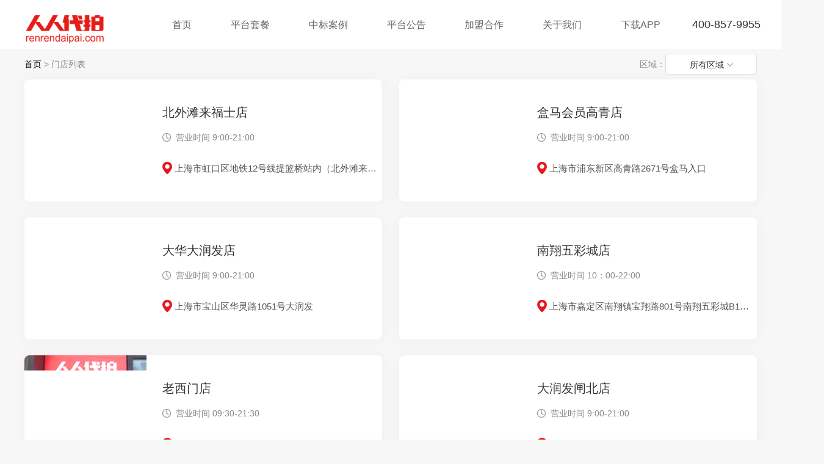

--- FILE ---
content_type: text/html;charset=utf-8
request_url: https://www.renrendaipai.com/shop/shopList.jsp
body_size: 4163
content:

	<!DOCTYPE html>
	<html lang="en">

	<head>
		<meta charset="UTF-8">
		<title>人人代拍-精选沪牌代拍团队和个人拍手入驻,数万人的代拍沪牌选择</title>
		
<meta http-equiv="Pragma" content="no-cache">
<meta name="renderer" content="webkit">
<meta http-equiv="Cache-Control" content="no-cache">
<meta http-equiv="X-UA-COMPATIBLE" content="IE=edge,chrome=1" />
<link rel="shortcut icon" href="https://www.renrendaipai.com/assets/img/favicon.ico" type="image/x-icon" />
<link rel="stylesheet" href="https://www.renrendaipai.com/assets/css/lib/normalize.css?v=20251010">
<link rel="stylesheet" href="https://www.renrendaipai.com/assets/css/lib/bootstrap.min.css">
<link rel="stylesheet" href="https://www.renrendaipai.com/assets/css/font-awesome.min.css">
<link rel="stylesheet" href="https://www.renrendaipai.com/assets/css/base.css?v=3320251010">
<link rel="stylesheet" href="https://www.renrendaipai.com/assets/css/ui.css?v=20251010">
<!--[if IE 9]>
		<style>
			#footerTop dl{
				margin-right:48px;
			}
		</style>
<![endif]-->
<meta name="baidu-site-verification" content="code-8r2Yc9uFJK" />
<meta name="author" content="人人代拍" />
<meta name="copyright" content="Copyright &copy;版权所有" />
<meta name="revisit-after" content="1 days" />
<meta name="application-name" content="人人代拍" />


<script type='text/javascript'>
!function(e,t,n,g,i){e[i]=e[i]||function(){(e[i].q=e[i].q||[]).push(arguments)},n=t.createElement("script"),tag=t.getElementsByTagName("script")[0],n.async=1,n.src=('https:'==document.location.protocol?'https://':'http://')+g,tag.parentNode.insertBefore(n,tag)}(window,document,"script","assets.giocdn.com/2.1/gio.js","gio");
  gio('init','884610b4ec723219', {});

//custom page code begin here

//custom page code end here

gio('send');

</script>
<script>
    if( /Android|webOS|iPhone|iPad|iPod|BlackBerry|IEMobile|Opera Mini/i.test(navigator.userAgent) ) {
		window.location = 'http://m.renrendaipai.com/';
	}
</script>

<script>
	var _hmt = _hmt || [];
	(function() {
		var hm = document.createElement("script");
		hm.src = "https://hm.baidu.com/hm.js?3a36fbb38ef5fa12380383a68cdc81a9";
		var s = document.getElementsByTagName("script")[0];
		s.parentNode.insertBefore(hm, s);
	})();
</script>

<script type="text/javascript">
	window._agl = window._agl || [];
	(function () {
		_agl.push(
				['production', '_f7L2XwGXjyszb4d1e2oxPybgD']
		);
		(function () {
			var agl = document.createElement('script');
			agl.type = 'text/javascript';
			agl.async = true;
			agl.src = 'https://fxgate.baidu.com/angelia/fcagl.js?production=_f7L2XwGXjyszb4d1e2oxPybgD';
			var s = document.getElementsByTagName('script')[0];
			s.parentNode.insertBefore(agl, s);
		})();
	})();
</script>

        <link rel="stylesheet" href="https://www.renrendaipai.com/assets/css/shopList.css?v=20251010">
	</head>

	<body>
		

	<div id="header">
		<div id="navbar">
			<div id="logo">
				<a href="https://www.renrendaipai.com/index.jsp" title="">
					
						<img src="https://www.renrendaipai.com/assets/img/logo/logored.png" class="logo" alt="人人代拍">
					
					
				</a>
			</div>
			<div id="nav">
				<ul>
					<li><a href="https://www.renrendaipai.com/index.jsp">首页</a></li>
					<li><a href="https://www.renrendaipai.com/product/packageList.jsp">平台套餐</a></li>
					<li><a href="https://www.renrendaipai.com/product/evaluateList.jsp">中标案例</a></li>
					<li><a href="https://www.renrendaipai.com/more/announcements.jsp">平台公告</a></li>
					<li><a href="https://www.renrendaipai.com/activity/applyProxy.jsp?Ltype=2">加盟合作</a></li>
					<li><a href="https://www.renrendaipai.com/more/companyIntro.jsp">关于我们</a></li>
					<li><a href="https://www.renrendaipai.com/ext/appDownLoad.jsp?Ltype=2">下载APP</a></li>
				</ul>
			</div>
		</div>
		<div class="navPhone">
			<div>400-857-9955</div>
			<div id="js-userinfo"></div>
		</div>
		<div class="appraise-mask popping">
			<img src="" id="jump1">
		</div>
	</div>
	<script type="text/tpl" id="userinfo-tpl">
	<div class="userInfo-box">
		<div class="user-info">
			<@if(false){@>
				<img src="">
			<@}else{@>
				<img src="../assets/img/logo/user.png">
			<@}@>
			
			
				<div></div>
			
		</div>
		<div class="pulldown-box">
			<a href="https://www.renrendaipai.com/user/accIndex.jsp">我的账户</a>
			<a href="javascript:;" class="ui-action" data-action="login-out">退出登录</a>
		</div>
	</div>
	</script>
	<script type="text/tpl" id="topinfo-tpl">
		<a href="https://www.renrendaipai.com/passport/login.jsp?Ltype=2" class="passport">登录</a>
	</script>



			<div id="topNav" class="topNav">
				<div>
					<ul id="bread">
						<li><a href="https://www.renrendaipai.com/index.jsp" title="">首页</a></li>
						<li class="active">门店列表</li>
					</ul>
				</div>
				<h3 class="area-little">区域：</h3>
				<div class="area-title">所有区域</div>
				<ul class="area-select" id="js-area">
			    	<li class="select">所有区域</li>
			    </ul>
			</div>	
			<div class="shop-main">						
				<div class="main container">
					<div class="index-pro shop-list" id="js-shop">
	       		
	       			</div>
	       			
	       			<ul class="pagination" id="pagination-shop">
	
					</ul> 
				</div>
			</div>			
			
<div id="footer">
	<div id="footerTop">
		<dl>
			<dt>车牌代拍</dt>
			<dd><a href="https://www.renrendaipai.com/product/teamList.jsp?pid=0" title="">代拍团队</a></dd>
			<dd><a href="https://www.renrendaipai.com/product/bidList.jsp?pid=1" title="">竞价专区</a></dd>
		</dl>
		<dl>
			<dt>增值服务</dt>
			<dd><a href="https://www.renrendaipai.com/ext/chooseCard.jsp" title="">沪牌选号</a></dd>
			<dd><a href="https://www.renrendaipai.com/ext/carMOT.jsp" title="">年检代办</a></dd>
			<dd><a href="https://www.renrendaipai.com/ext/cCard2HuCard.jsp" title="">沪C转大牌</a></dd>
			<dd><a href="https://www.renrendaipai.com/ext/outCard2HuCard.jsp" title="">外牌转沪牌</a></dd>
			<dd><a href="https://www.renrendaipai.com/ext/instalments.jsp" title="">车牌分期</a></dd>
			<dd><a href="https://www.renrendaipai.com/ext/publicCard.jsp" title="">代拍公司牌照</a></dd>
		</dl>
		<dl>
			<dt>平台合作</dt>
			<dd><a href="https://www.renrendaipai.com/activity/applyProxy.jsp" title="">代理人申请</a></dd>
			<dd><a href="https://www.renrendaipai.com/activity/applyProxy.jsp" title="">团队入驻申请</a></dd>
		</dl>
		<dl>
			<dt>关于我们</dt>
			<dd><a href="https://www.renrendaipai.com/more/companyIntro.jsp" title="">公司简介</a></dd>
			<dd><a href="https://www.renrendaipai.com/more/helpCenter.jsp" title="">帮助中心</a></dd>
			<!--<dd><a href="https://www.renrendaipai.com/more/partner.jsp" title="">合作伙伴</a></dd>-->
			<dd><a href="https://www.renrendaipai.com/more/feedback.jsp" title="">意见反馈</a></dd>
			<!--<dd><a href="https://www.renrendaipai.com/more/credentials.jsp" title="">公司资质</a></dd>-->
		</dl>
		<dl>
			<dt>官方微信</dt>
			<img src="https://www.renrendaipai.com/assets/img/index/wechatcode.png" alt="人人代拍">
		</dl>
		<dl>
			<dt>APP下载</dt>
			<img src="https://www.renrendaipai.com/assets/img/index/dapp_qrcode.png" alt="人人代拍">
		</dl>
		<dl>
			<dt>小程序</dt>
			<img src="https://www.renrendaipai.com/assets/img/index/xcxcode.png" alt="人人代拍">
		</dl>
		<dl>
			<dt>客服热线</dt>
			<dd style="font-weight: 700;font-size:18px">400-857-9955</dd>
			<dd><a target="_blank" href="javascript:;" onclick="kfQQ()" ><img style="margin: -2px 6px 0 0;" src="https://www.renrendaipai.com/assets/img/index/qq.png" alt="联系客服" title="联系客服"/> 客服QQ：488175330</a></dd>
			<dd style="font-size: 14px;">商务合作邮箱：bd@renrendaipai.com</dd>
		</dl>
	</div>
	<div id="footerBottom">
		<!--<a href="https://credit.szfw.org/CX20151215012673560133.jsp" title="">
			<div id="integrity"></div>
		</a>
		<a href="http://si.trustutn.org/info?sn=935151230000344353836" title="">
			<div id="finance"></div>
		</a>-->
		<p>
			<span>Copyright © 2016 人人代拍   All Rights Reserved  <a href="#" target="_blank" onclick="window.open('http://beian.miit.gov.cn')">沪ICP备16037375号</a>-1</span>
			<span>
				<img src="https://www.renrendaipai.com/assets/img/index/baicon.png" style="width: 18px;margin-left: 10px;">
				<a href="https://beian.mps.gov.cn/#/query/webSearch?code=31010702009084" rel="noreferrer" target="_blank" style="margin-left: 2px;">沪公网安备31010702009084</a>
			</span>
		</p>
	</div>
</div>
<script>
	function kfQQ(){
		window.open('http://wpa.qq.com/msgrd?v=3&uin=488175330&site=qq&menu=yes');
	}
</script>
<!-- <script type='text/javascript'>
     (function(m, ei, q, i, a, j, s) {
        m[i] = m[i] || function() {
            (m[i].a = m[i].a || []).push(arguments)
        };
        j = ei.createElement(q),
            s = ei.getElementsByTagName(q)[0];
        j.async = true;
        j.charset = 'UTF-8';
        j.src = '//static.meiqia.com/dist/meiqia.js?_=t';
        s.parentNode.insertBefore(j, s);
    })(window, document, 'script', '_MEIQIA');
    _MEIQIA('entId', 62894);
</script> -->
<!-- <script type='text/javascript' src='//webchat.7moor.com/javascripts/7moorInit.js?accessId=93a0fab0-6153-11e7-a5fd-e5a5908294f2&autoShow=true' async='async'></script> -->


			
<script>
    var dlstate = 'false';
    var phoneLogin = 'false';
    var hasNickName = 'false';
</script>
<script type="text/javascript" src="https://www.renrendaipai.com/assets/js/lib/jquery.min.js"></script>
<script type="text/javascript" src="https://www.renrendaipai.com/assets/js/lib/bootstrap.min.js"></script>
<script type="text/javascript" src="https://www.renrendaipai.com/assets/js/lib/ian.js?v=20251010"></script>
<script type="text/javascript" src="https://www.renrendaipai.com/assets/js/topUserInfo.js?v=20251010"></script>
<script type="text/javascript" src="https://www.renrendaipai.com/assets/js/lib/jquery.qrcode.min.js"></script>
<!-- 友盟统计 -->
<div style="display:none">
	<script type="text/javascript">
		var cnzz_protocol = (("https:" == document.location.protocol) ? "https://" : "http://");document.write(unescape("%3Cspan id='cnzz_stat_icon_1278303404'%3E%3C/span%3E%3Cscript src='" + cnzz_protocol + "s9.cnzz.com/z_stat.php%3Fid%3D1278303404%26show%3Dpic' type='text/javascript'%3E%3C/script%3E"));
	</script>
</div>
<script>
    var path = 'https://www.renrendaipai.com';
    var _CheckedLoginStatus = 0;
</script>
<div id="ian-loading" class="ui-loading" style="display:none">
    <span class="ui-loading-icon"></span>
    <h3>正在加载....</h3>
</div>

			<script  id="shop-tpl" type="text/tpl">  
		         <@for(var i=0;i<shopList.length;i++){
		              var shop = shopList[i];@>
					<a href="shopDetail.jsp?shopId=<@=shop["shopId"]@>">
						<div class="item">
							<div class="img">
		       					<img src="<@=shop["bannerImg"]?shop["bannerImg"]:'http://ftp.renrendaipai.com/paipai/mediaCenter/2020080519011692.jpg'@>">
							</div >
		       				<div class="right">
		       					<div class="shop-name">
									<@=shop["shopName"]@>							
									<@if(shop["status"]==2){@>
										<span class="lab">即将开业</span>
									<@}@>
								</div>								
								<div class="shop-hours">
									营业时间 <@=shop["shopHours"]@>
								</div>
		       					<div class="address"><@=shop["addressAbbr"]@></div>
		       				</div>
		       			</div>
					</a>			
		        <@}@>	
		    </script>
			<script  id="area-tpl" type="text/tpl">  
         		<@for(var i=0;i<areaList.length;i++){@>
					<li><@=areaList[i]@></li>
        		<@}@>
   			 </script>
			<script type="text/javascript" src="https://www.renrendaipai.com/assets/js/lib/twbsPagination.js?v=20251010"></script>
			<script type="text/javascript" src="https://www.renrendaipai.com/assets/js/shopList.js?v=20251010"></script>
			<script>
				$(function(){
					ian.page.shop.init();					
				});
			</script>
	</body>

	</html>

--- FILE ---
content_type: text/css
request_url: https://www.renrendaipai.com/assets/css/base.css?v=3320251010
body_size: 4302
content:
html{
    min-width: 1200px;
}
button,input,select {
	-webkit-tap-highlight-color: transparent!important;
    outline: none!important;
}
body {
    background-color: #f7f7f7;
    font-size: 14px;
    color: #888;
    /*font-family: "Arial","Microsoft YaHei","黑体","宋体",sans-serif;*/
    font-family:"Helvetica Neue",Helvetica,Arial,sans-serif;
}
a:hover{
    text-decoration: none;
}
a:active{
    text-decoration: none;
}
a:visited{
    text-decoration: none;
}
a:link{
    text-decoration: none;
}
[class*="danger"]{
    background-color: #e7161c;
}
/* header */

#topbar {
    color: #888;
    font-size: 12px;
}

#topbar>div {
    width: 1200px;
    height: 35px;
    margin: 0 auto;
}

.fl {
    float: left;
    height: 35px;
    line-height: 35px;
    position: relative;
}

.fl .qqcode,
.fl .wechatcode,
.fl .phonecode,
.fr .appcode {
    position: absolute;
    padding: 20px 0 0 0;
    display: none;
    cursor: pointer;
}

.fl .qqcode {
    width: 150px;
    height: 40px;
    line-height: 0px;
    text-align: center;
    z-index: 999;
    left: 109px;
    top: 44px;
    border: 1px solid #f0f0f0;
    background-color: #fff;
    border-radius: 4px;
    font-size: 14px;
    color: #545454;
}
.fl .wechatcode {
   width: 150px;
    height: 40px;
    line-height: 0px;
    text-align: center;
    z-index: 999;
    left: 144px;
    top: 44px;
    border: 1px solid #f0f0f0;
    background-color: #fff;
    border-radius: 4px;
    font-size: 14px;
    color: #545454;
}
.fr .appcode {
    background: url(../img/APPcode.jpg) center no-repeat;
    width: 111px;
    height: 91px;
    z-index: 999;
    right: 150px;
    top: 46px;
    border: 1px solid #ccc;
}

.fr .app {
    display: block;
    width: 49px;
    height: 30px;
    line-height: 25px;
    float: left;
    margin: 5px 5px 0 0;
    cursor: pointer;
}

.appcode img {
    position: absolute;
    top: -10px;
    left: 42px;
    padding-bottom: 2px;
    background-color: white;
}
.qqcode img,.wechatcode img {
   position: absolute;
    top: -10px;
    left: 66px;
    background-color: white;
}
.phonecode img {
    position: absolute;
    top: -10px;
    left: 43px;
    padding-bottom: 2px;
    background-color: white;
}

.fr {
    height: 35px;
    line-height: 35px;
    float: right;
    position: relative;
}

.fl>div {
    display: inline-block;
    width: 22px;
    height: 22px;
    margin: 6.5px 11px 0 0;
    cursor: pointer;
    background-size: 100%;
}


.fl>span {
    display: inline-block;
    height: 35px;
    line-height: 35px;
    float: left;
    margin-right: 30px;
    letter-spacing: 0.5px;
}

.fl #telNumber {
    font-weight: 600;
}

.fr>a {
    color: #888;
    text-decoration: none;
}
#js-userinfo a.passport{
    color: #3C83F2;
    margin-left: 38px;
    font-weight: 600;
}
#js-userinfo a.passport:hover{
    color:#e7161c;
    text-decoration: none;
}
#js-userinfo span{
    margin-right: 12px;
}
.userInfo-box{
    width: 127px;
    margin-left: 33px;
}
.userInfo-box .user-info{
    display: flex;
    align-items: center;
    cursor: pointer;
}
.userInfo-box .user-info img{
    width: 26px;
    height: 26px;
    display: block;
    border-radius: 50%;
}
.userInfo-box .user-info div{
    color: #333;
    font-weight: bold;
    margin-left: 7px;
    font-size: 14px;
}
.pulldown-box{
    display: none;
    position: absolute;
    width: 127px;
    height: 62px;
    margin-top: 4px;
    background: #FFFFFF;
    box-shadow: 0px 4px 14px 0px rgba(7,7,7,0.09);
    border-radius: 6px;
    padding: 7px 5px;
}
.pulldown-box a{
    display: block;
    color: #333;
    font-size: 12px;
    font-weight: bold;
    text-align: center;
    height: 22px;
    line-height: 22px;
    border-radius: 6px;
    margin-bottom: 3px;
}
.pulldown-box a:hover{
    color: #fff;
    background: #FF3A35;
}
.fr>a:hover {
    color: #e7161c;
}

.fr .span {
    border-left: 1px solid #ccc;
    font-size: 12px;
    margin: 0 8px 0 12px;
}

.tel {
    background: url(../img/logo/tel.png) top left no-repeat;
}

.tel:hover {
    background: url(../img/logo/tel2.png) top left no-repeat;
}

.qq {
    background: url(../img/logo/qq.png) top left no-repeat;
}

.qq:hover {
    background: url(../img/logo/qq2.png) top left no-repeat;
}

.weibo {
    background: url(../img/logo/weibo.png) top left no-repeat;
}

.weibo:hover {
    background: url(../img/logo/weibo2.png) top left no-repeat;
}

.wechat {
    background: url(../img/logo/wechat.png) top left no-repeat;
}

.wechat:hover {
    background: url(../img/logo/wechat2.png) top left no-repeat;
}
.fl .phone {
    margin-top: 7px;
    background: url(../img/logo/phone.png) top left no-repeat;
    background-size: 60%;
}

.fl .phone:hover {
    margin-top: 7px;
    background: url(../img/logo/phone2.png) top left no-repeat;
    background-size: 60%;
}

#header {
    display: flex;
    align-items: center;
    justify-content: space-between;
    min-width: 1350px;
    background: #fff;
}

#navbar {
	position: relative;
    height: 80px;
    margin-left: 97px;
    display: flex;
    align-items: center;
}
@media screen and (max-width: 1500px) {
    #navbar {
        margin-left: 30px;
    }
    #navbar>#nav {
        margin-left: 100px!important;
    }
}
.navPhone{
    font-size: 18px;
    display: flex;
    color: #333;
    margin-right: 30px;
}
#navbar>#logo {
    display: inline-block;
}

#navbar>#logo>a,
#navbar>#logo>a:hover {
	text-decoration: none;
}

#navbar>#logo img{
    height: 50px;
    vertical-align: text-bottom;
    margin-top: 18px;
}
#header .order-cont{
	display:none;
	position: absolute;
	top: 0;
	right: 0;
    width: 200px;
    height: 80px;
    margin: 0 auto;
}
#header .confirm-order{
	width: 140px;
    height: 40px;
    line-height: 28px;
    background-color: #e7161c;
    font-size: 16px;
    position: absolute;
    right: 0;
    top: 20px;
}
#navbar>#nav {
    margin-left: 165px;
}
#nav>ul{
    width: 800px;
    display: flex;
    justify-content: space-between;
    overflow: hidden;
    margin: 0;
}
#nav>ul>li {
    float: left;
    line-height: 82px;
    height: 80px;
}

#nav>ul>li>a {
    color: #666;
    text-decoration: none;
    text-align: center;
    font-size: 16px;
}

#nav>ul>li>a:hover {
    color: #E61D17FF;
}

#nav li .submenu {
    display: none;
    margin-left: -10px;
    margin-top: -20px;
    /* border:1px solid #ccc; */
}

#nav li:hover .submenu {
    display: block;
}
.publick-nav {
   position: relative;
}
.publick-nav:after {
    display: inline-block;
    content: "";
    width: 29px;
    height: 13px;
    background: url(../img/logo/hot.png) no-repeat;
    background-size: contain;
    position: absolute;
    top: 25px;
    right: 13px;
}
#nav ul li.downLoadApp a{
	margin-right:0;
	padding-right: 0;
}
.submenu>li>a {
    color: #888;
    text-decoration: none;
    display: inline-block;
    width: 73px;
    height: 31px;
}

.submenu>li {
    text-align: center;
    width: 80px;
    height: 30px;
    line-height: 30px;
    padding: 3px 5px;
    background-color: white;
    color: #888;
    z-index: 100;
    position: relative;
}

.submenu>li:hover {
    color: white;
    background-color: #e7161c;
}

.submenu>li:hover>a {
    color: white;
}


/* footer */


#footer {
    background-color: #d4d5d5FF;
    margin: 0 auto;
    width: 100%;
}

#footerTop {
    width: 1270px;
    height: 366px;
    margin: 0 auto;
    padding-top: 40px;
    display: flex;
    justify-content: space-between;
}

#footerBottom {
    width: 100%;
    height: 60px;
    margin: 0 auto;
    color: #333;
    line-height: 60px;
    background-color: #dadadaFF;
    text-align: center;
}

#footerTop dl {
    display: inline-block;
    text-align: left;
}

#footerTop dl {
    color: #333;
    float: left;
    font-size: 18px;
}
#footerTop dl img{
    margin-top: 6px;
}

#footerTop dt {
    margin: 15px 0 18px;
    font-weight: normal;
}

#footerTop dd {
	margin-bottom: 10px;
}

#footerTop a {
    color: #333;
    text-decoration: none;
    font-size: 14px!important;
}

#footerTop a:hover {
    color: #e7161c;
}

#footerBottom div {
    display: inline-block;
    width: 100px;
    height: 40px;
    float: right;
    margin-right: 30px;
}

#footerBottom p {
	margin-bottom: 0px;
}

#footerBottom span {
    opacity: 0.8;
}
#footerBottom span a{
   color:#333;
   margin-left: 15px;
}

#safe {
    background: url(../img/u381.png) center no-repeat;
}

#safe:hover {
    background: url(../img/u381_mouseOver.png) center no-repeat;
}

#integrity {
    background: url(../img/u383.png) center no-repeat;
}

#integrity:hover {
    background: url(../img/u383_mouseOver.png) center no-repeat;
}

#finance {
    background: url(../img/u385.png) center no-repeat;
}

#finance:hover {
    background: url(../img/u385_mouseOver.png) center no-repeat;
}

#dependable {
    background: url(../img/u387.png) center no-repeat;
}

#dependable:hover {
    background: url(../img/u387_mouseOver.png) center no-repeat;
}

#guarantee {
    background: url(../img/u391.png) center no-repeat;
}

#guarantee:hover {
    background: url(../img/u391_mouseOver.png) center no-repeat;
}


/* 闈㈠寘灞戝鑸�*/

#topNav {
    margin: 0 auto;
    width: 1200px;
    height: 50px;
}

#bread {
    display: inline-block;
    width: 1200px;
    height: 50px;
    margin: 0 auto;
}

#bread>li {
    display: inline;
    height: 50px;
    line-height: 50px;
}

#bread>li+li:before {
    content: '>\00a0';
}

#bread>li>a {
    color: black;
    font-size: 14px;
}

#bread .active {
    font-size: 14px;
}

#toInvest {
    position: relative;
}

#toInvest i {
    position: absolute;
    left: 101px;
    top: 34px;
    width: 15px;
    height: 9px;
    background: url(../img/logo/arrow.png) no-repeat left -8px;
    background-size: 19px 17px;
}

#toInvest:hover i {
    position: absolute;
    left: 101px;
    top: 34px;
    width: 15px;
    height: 8px;
    background: url(../img/logo/arrow.png) no-repeat left top;
    background-size: 19px 17px;
}

.cpm {
    display: none;
}

.popping {
	display: none;
    position: fixed;
    top:0;
    left: 0;
    width: 100%;
    height: 100%;
    background: rgba(0, 0, 0, 0.5);
    filter: alpha(opacity=50);
    z-index: 9999;
}

#jump {
    position: fixed;
    top: 80%;
    left: 50%;
    margin-left: -82px;
    margin-top: -242px;
    filter: alpha(opacity=10000)\9;
}

#desn {
    position: fixed;
    top: 75%;
    left: 50%;
    margin-left: -152px;
    margin-top: -242px;
    filter: alpha(opacity=10000)\9;
    font-size:40px;
    color: #e7161c;
}

#close {
    display: inline-block;
    position: fixed;
    width: 40px;
    height: 40px;
    top: 50%;
    left: 50%;
    margin-left: 311px;
    margin-top: -277px;
    background: url(../img/close1.png) no-repeat left top;
}

#close:hover {
    display: inline-block;
    position: fixed;
    width: 40px;
    height: 40px;
    top: 50%;
    left: 50%;
    margin-left: 311px;
    margin-top: -277px;
    background: url(../img/close2.png) no-repeat left top;
}

#close,
#jump {
    z-index: 9999;
}

a.check{
	background-color: #e7161c;
    color: #fff;
    padding: 5px 32px;
    border-radius: 18px;
    margin: 20px 5px 7px;
    display: inline-block;
    text-decoration: none;
}
a.check:hover{
    background-color: #EE4B46;
}
.main ul {
    margin-bottom: 0px;
}
/*a.passport{
        border: 1px solid #ccc;
    padding: 2px 10px;
    border-radius: 4px;
    background-color: #ccc;
}*/
a.disabled,button.disabled{
    background-color: #ccc!important;
    border:none!important;
    color:#fff!important;
}
a.succeed,button.succeed{
    background-color: #BFDFFF!important;
}
a.addto,button.addto,a.team-rrq{
    display: inline-block;
    position: absolute;
    top: 11px;
    left: 74px;
    width: 88px;
    height: 77px;
    z-index: 0;
    transform: rotate(-37deg);
}
a.addto,button.addto{
	background: url(../img/logo/addto.png) top left no-repeat;
	background-size: contain;
}
a.team-rrq{
	background: url(../img/logo/team_rrq.png) top left no-repeat;
	background-size: contain;
}


p.stop-time,.voice-yzm{
    display: none;
}
.daojishi{
    line-height: 20px;
}
.daojishi>span{
    height: 20px;
    line-height: 20px;
}
i.orn{
    font-style: normal;
    color: #888;
    font-size: 12px;
    font-weight: 700;
}
#footer hr{
    border-color: #ccc;
}
dt.icon1{
    background: url(../img/logo/icon_dt1.jpg) top left no-repeat;
}
dt.icon2{
    background: url(../img/logo/icon_dt2.jpg) top left no-repeat;
}
dt.icon3{
    background: url(../img/logo/icon_dt3.jpg) top left no-repeat;
}
dt.icon{
    background-size: contain;
    text-indent: 29px;
}
.qrcode-container {
	display: none;
    position: fixed;
    width: 100%;
    height: 100%;
    z-index: 2;
}

.qrcode-container .bg {
    width: 100%;
    height: 100%;
    background: rgba(0, 0, 0, 0.5);
    background-color: black\9;
    filter: alpha(opacity=50)\9;
    text-align: center;
}

.qrcode-container .bg .qrcode-wrapper {
	display: inline-block;
	padding: 50px;
	background-color: #FFF;
	margin-top: 100px;
	position: relative;
}

.qrcode-container .bg .qrcode-wrapper .desn {
	font-size: 20px;
	margin-top: 20px
}

.qrcode-container .bg .qrcode-wrapper .close-handler {
	display: inline-block;
	position: absolute;
	width: 40px;
	height: 40px;
	right: -20px;
	top: -20px;
	background: url(../img/close1.png) no-repeat left top;
}
.text-overflow{
	text-overflow: ellipsis;
    white-space: nowrap;
    overflow: hidden;
}
.sbutton{
	text-align: center;
    border: 1px #869bec solid;
    width: 70px;
    display: inline-block;
    background: #fff;
    line-height: 25px;
    border-radius: 5px;
    box-shadow: 1px 1px 1px #ccc;
    margin: 5px 0;
}
.bg-gay{
	background-color: #f7f7f7;
}
.bg-fff{
	background-color: #fff;
}
.red{
	color:#e7161c!important;
}
.btn-red{
	color: #fff;
    border: none;
    background-color: #e7161c;
}
.btn-blue{
	color: #fff;
    border: 1px solid #a9cff5;
    background-color: #bfdfff;
}
.btn-disable{
    color: #fff;
    border: 1px solid #bbbbbb;
    background-color: #cccccc;
}
#userAction{
	display:none;
}
/* 信息验证弹窗 */
div.checkMessage {
    width: 500px;
    min-height: 330px;
    position: fixed;
    top: 50%;
    left: 50%;
    z-index: 80;
    background-color: #fff;
    border-radius: 5px;
    display: none;
    -webkit-transform: translate3d(-50%, -50%, 0) scale(1)!important;
    transform: translate3d(-50%, -50%, 0) scale(1)!important;
    max-width: 600px;
}
div.checkMessage #check-form{
    width: 330px;
    margin: 0 auto;
}
div.checkMessage .vcode-group{
    position: relative;
}
div.checkMessage .title {
    padding: 34px 17px 28px;
    text-align: center;
    color: #333;
    font-size: 26px;
}
.checkMessage .count-back{
    position: absolute;
    width: 106px;
    height: 44px;
    display: inline-block;
    border-left: 1px solid #cbcbcb;
    right: 0;
    line-height: 44px;
    text-align: center;
    font-size: 15px;
    color: #333;
    bottom: 0;
}
div.checkMessage .close_bt {
    position: absolute;
    top: 10px;
    right: 10px;
    width: 25px;
    height: 25px;
    z-index: 1000;
}
div.checkMessage .close_bt img {
    position: absolute;
    top: 5px;
    right: 5px;
    width: 15px;
    z-index: 1000;
}
.checkMessage .goBind:hover{
   background-color: #fff;
   text-decoration: none;
}
.checkMessage .count-back:hover{
   color: #e7161c;
   text-decoration: none;
}
.checkMessage .form-group input {
    display: block;
    width: 330px;
    height: 44px;
    margin-bottom: 20px;
    border: 1px solid #cbcbcb;
    border-radius: 5px;
    outline: none;
    padding-left: 50px;
}
.checkMessage .phone-icon input{
	background: url(../img/icon/phone-icon.png) 17px center no-repeat;
}
.checkMessage .vcode-group input{
	background: url(../img/icon/code-icon.png) 17px center no-repeat;
}
.checkMessage .btn-warp .goBind {
    text-align: center;
    width: 330px;
    height: 44px;
    background-color: #e7161c;
    display: inline-block;
    line-height: 44px;
    color: #fff;
    border-radius: 4px;
    font-size: 16px;
    margin: 13px 0 20px;
}
.check-mask{
	display:none;
    position: fixed;
    left: 0;
    top: 0;
    width: 100%;
    height: 100%;
    z-index: 77;
    background: rgba(0, 0, 0, 0.5);
    zoom: 1;
}
.checkMessage .captcha-row {
    position: relative;
}
.checkMessage .captcha-row > img {
    position: absolute;
    height:44px;
    z-index: 10;
    right: 0;
}
/* �°�PC */
.btn-danger.active, .btn-danger.focus, .btn-danger:active, .btn-danger:focus, .btn-danger:hover, .open>.dropdown-toggle.btn-danger {
    color: #fff;
    background-color: #d9181e;
    border: none;
}
.hover:hover{
	color:#e7161c!important;
}
.hover:hover a{
	color:#e7161c!important;
	text-decoration: none!important;
}
.hoverB:hover{
	color:#fff!important;
	background-color: #e7161c!important;
}
.hoverB:hover a{
	color:#fff!important;
	text-decoration: none!important;
}
.wx-kefu{
	display:none;
	width: 520px;
    position: fixed;
    z-index: 99999;
    top: 50%;
    transform: translateY(-50%)!important;
    text-align: center;
    background-color: #fff;
    left: 50%;
    margin-left: -260px;
    padding-top: 28px;
    border-radius: 8px;
    padding-bottom: 28px;
}
.wx-kefu .close-cont{
	position: absolute;
    width: 40px;
    height: 40px;
    top: 0;
    right: 0;
}
.wx-kefu img.close-img{
	width: 16px;
    position: absolute;
    right: 11px;
    top: 11px;
}
.wx-kefu img.code-img{
	width: 178px;
}
.wx-kefu h4{
	font-weight: normal;
    margin-bottom: 40px;
    color: #333;
    font-size: 26px;
    border: none;
}
.wx-kefu p{
	color: #666;
    margin-top: 20px;
    font-size: 15px;
}
/* ҳ���ұߵĿͷ��Լ���Ǣ */
.rightList {
    width: 290px;
    margin: 15px auto 0;
    text-align: center;
    padding-top: 15px;
    color: #333;
    border-radius: 6px;
    border: 1px solid #E5E5E5;
}
.rightList p:nth-child(2){
    margin: 10px 0 15px;
}
.rightList p:nth-child(3){
	font-weight:bold;
    margin-bottom: 15px;
    font-size: 15px;
}
.rightList img:nth-child(4){
    margin-bottom: 10px;
    cursor: pointer;
}
.btn {
    border: none;
    padding: 8px 12px;
}
.btn-danger {
    color: #fff;
    background-color: #e7161c;
    border: none;
}
.floatCode{
    position: fixed;
    right: 50px;
    top: 50%;
    transform: translateY(-50%);
}
.floatCode .code-box,.floatCode .rrj-box{
    width: 180px;
    height: 220px;
    background: #FFFFFF;
    box-shadow: 0px 4px 14px 0px rgba(196,196,196,0.5);
    border-radius: 6px;
    margin-bottom: 35px;
    text-align: center;
}
.floatCode .code-box div:nth-child(1) img{
    width: 146px;
    height: 146px;
    margin-top: 15px;
}
.floatCode .code-box div:nth-child(2){
    color: #333;
    font-size: 16px;
    margin-top: 16px;
}
.floatCode .rrj-box{
    padding-top: 10px;
    text-align: left;
}
.floatCode .rrj-box .title{
    text-align: center;
}
.floatCode .rrj-box .xiayige{
    width: 80px;
    margin: 0 auto;
    line-height: 22px;
    background: #FF3E3E;
    border-radius: 23px;
    color: #fff;
    text-align: center;
    font-size: 12px;
    cursor: pointer;
}
.floatCode .rrj-box .swiper-slide img{
    width: 100%;
    display: block;
}
.flex{
    display: flex;
}
.flex-around{
    display: flex;
    align-items: center;
    justify-content: space-around;
}
.flex-between{
    display: flex;
    align-items: center;
    justify-content: space-between;
}


--- FILE ---
content_type: text/css
request_url: https://www.renrendaipai.com/assets/css/ui.css?v=20251010
body_size: 828
content:
/* dialog */
.ui-loading-mask {
	position: absolute;
	left: 0;
	top: 0;
	z-index: 99998;
	width: 100%;
	height: 100%;
}
.ui-loading {
	position: fixed;
	left: 50%;
	top: 50%;
	z-index: 99999;
	/*display: none;*/
	width: 12rem;
	height: auto;
	padding: 1rem 2rem;
	margin-left: -7rem;
	margin-top: -2rem;
	opacity: .88;
	filter: Alpha(Opacity=88);
	background-color: rgba(0, 0, 0, 0.5);
	border-radius: .3125em;
	-moz-border-radius: .3125em;
	-webkit-border-radius: .3125em;
}
.ui-loading > .ui-loading-icon {
	display: block;
	width: 2.75em;
	height: 2.75em;
	padding: .0625em;
	margin: 0 auto .625em;
	opacity: .75;
	filter: Alpha(Opacity=75);
	background-color: #000;
	border-radius: 2.25em;
	-moz-border-radius: 2.25em;
	-webkit-border-radius: 2.25em;
	background-image: url(../img/logo/ajax-loader.gif);
	background-size: 2.875em 2.875em;
}
.ui-loading > h3 {
	color: #FFF;
	font-size: 0.6rem;
	text-align: center;
	padding: 0;
	margin: 0;
}
.ui-dialog {
	position: fixed;
	z-index: 9999;
	left: 50%;
	top: 50%;
	text-align: center;
	min-width: 300px;
	min-height: 180px;
	    margin-left: -150px;
    margin-top: -90px;
	padding-bottom: 10px;
	background-color: #fff;
	display: none;
	border-radius: .3125em;
	-webkit-border-radius: .3125em;
}
.ui-dialog-header {
	text-indent: 1em;
	height: 36px;
	line-height: 36px;
	border-radius: .3125em;
	overflow: hidden;
	background: #f1f1f1;
	color: #333;
	/*display: none;*/
}
.ui-dialog-header h2 {
	display: block;
	margin: 0 auto;
	font-size: 14px;
	line-height: 36px;
}
.ui-dialog-header h2 span {
	/*padding-left: 1.8em;*/
	background-position: 0 50%;
}
.ui-dialog-content {
	min-height: 90px;
	padding: 10px 20px 0;
	font-size: 16px;
}
.ui-alert .ui-dialog-content {
	padding: 30px 20px 0;
}
.ui-dialog-wrap {
	text-align: center;
	line-height: 1.8;
	padding-top: 6px;
}
.ui-message .ui-dialog-content {
	min-height: 40px;
}
.ui-dialog-footer {
	width: 90%;
	margin: 1em auto;
	overflow: hidden;
}
.ui-dialog.ui-confirm .ui-dialog-footer > .ui-btn1, .ui-dialog.ui-confirm .ui-dialog-footer > .ui-btn2 {
	width: 48%;
}
.ui-dialog.ui-confirm .ui-dialog-footer > .ui-btn1 {
	float: left;
}
.ui-dialog.ui-confirm .ui-dialog-footer > .ui-btn2 {
	float: right;
	border: none;
    padding: 6px;
}
.ui-mask {
	position: fixed;
	left: 0;
	top: 0;
	width: 100%;
	height: 100%;
	z-index: 9998;
	background: rgba(0, 0, 0, 0.5);
	zoom: 1;
}


/*=============================*/
.btn-lifan{
	background-color: #FEB066;
	color:#fff;
}
.btn-lifan:hover{
	background-color: #E98F39;
	color:#fff;
}

--- FILE ---
content_type: text/css
request_url: https://www.renrendaipai.com/assets/css/shopList.css?v=20251010
body_size: 1402
content:
.topNav{position: relative;}
.main .pagination{margin: 8px 0 25px;}
.main{
	width: 1200px;
	min-height:800px;
	font-size:14px;
}
.shop-list:after,.shop-detail:after{
	content:"";
	display:block;
	height:0;
	clear:both;
	visibility:hidden;
}
.shop-list a:hover{text-decoration: none;}
.area-little{
	color:#888;
	font-size:14px;
	position: absolute;
    right: 150px;
    top: 8px;
    margin: 0;
    height: 34px;
    line-height: 34px;
}
.area-title{
	width: 150px;
	height:34px;
	line-height:34px;	
	color:#333;
	text-align: center;
	position: absolute;
    top: 8px;
    right: 0px;
    border: 1px solid #dedede;
    background-color:#fff;
    border-radius: 4px;
    cursor: pointer;
}
.area-select{
	display:none;
}
.area-title:after{
	display: inline-block;
    content: "";
    width: 10px;
    height: 6px;
    background: url(../img/icon/down-icon.png) no-repeat;
    background-size: contain;
    margin-left: 5px;
    margin-bottom: 2px;
}
.area-title.area-slc:after{
	transform: rotate(180deg);
}
.area-select{
	width: 150px;
    background-color: #fff;
    position: absolute;
    top: 40px;
    right: 0;
    z-index: 999;
    margin: 0;
    padding: 0;
    height: 300px;
    overflow-y: scroll;
    border: 1px solid #dedede;
    border-top: none;
    border-bottom-left-radius: 4px;
    border-bottom-right-radius: 4px;
    cursor: pointer;
}
.area-select::-webkit-scrollbar {
    display: none;
}
.area-select li{
	list-style: none;
    text-align: center;
    color: #333;
    line-height: 40px;
}
.area-select li.select{
	color:#f05344;
}
.item .img{
 	width: 200px;
	height: 200px;
	border-top-left-radius: 8px;
    border-bottom-left-radius: 8px;
}
.item .img img{
	width: 200px;
	height: 200px;
	border-top-left-radius: 8px;
    border-bottom-left-radius: 8px;
}
.item {
	width: 586px;
    height: 200px;
    background-color: #fff;
    margin-bottom: 26px;
    display: flex;
    align-items: center;
    border-radius: 8px;
    box-shadow: 0px 1px 20px #eee;
}
.item:hover{
	transform: scale(1.02);
    box-shadow: 0px 5px 15px #e6e6e6;
    transition: all 0.3s;
}
.shop-list a:nth-child(odd) .item{
	float:left;
}
.shop-list a:nth-child(even) .item{
	float:right;
}
.item .right{
    margin-left: 26px;
    height: 200px;
    clear: both;
    width: 61%;
}
.item .shop-name,.detail .shop-name{
	font-size: 20px;
    color:#333;
    margin-top: 40px;
}
.item .shop-hours,.detail .shop-hours{
    color: #888;
    margin-top: 17px;
}
.shop-hours:before{
	display: inline-block;
    content: "";
    width: 14px;
    height: 14px;
    background: url(../img/icon/time-icon.png) no-repeat;
    background-size: contain;
    vertical-align: middle;
    margin-right:4px;
    margin-bottom: 3px;
}
.item .address,.detail .address{
	font-size: 15px;
    color:#545454;
    overflow: hidden;
    text-overflow: ellipsis;
    white-space: nowrap;
    margin-top: 30px;
}
.detail .address {
    text-overflow: inherit;
    white-space: inherit;
}
.address:before{
	display: inline-block;
    content: "";
    width: 16px;
    height: 20px;
    background: url(../img/icon/position-icon.png) no-repeat;
    background-size: contain;
    vertical-align: sub;
    margin-right:4px;
}
/* �ŵ����� */
.shop-detail{
	overflow: hidden;
	background-color:#fff;
	border-radius: 8px;
    box-shadow: 0px 1px 20px #eee;
}
.shop-detail .shop-banner{
	float:left;
	width:750px;
	height:380px;
	border-top-left-radius: 8px;
    border-bottom-left-radius: 8px;	
}
.shop-detail .shop-banner img{
	width:100%;
	height:100%;
	border-top-left-radius: 8px;
    border-bottom-left-radius: 8px;	
}
.detail{
	width:400px;
	height:380px;
	float:right;
}
.detail .shop-name {
   margin-top:90px;
   padding-bottom: 14px;
   border-bottom: 4px solid #ed5055;
   display: inline-block;
}
.detail .shop-hours {
   margin-top:35px;
}
.detail .address {
   margin-top:70px;
}
.shop-banner-red{
	margin:24px 0;
	height:130px;
}
.shop-banner-red img{
	width:100%;
	height:130px;
}
.map-cont{
	background-color:#fff;
	height:680px;
	margin: 24px auto 80px;
}
.shop-mapTitle{
	text-align:center;
	font-size:30px;
	color:#333;
	padding:48px 0 12px 0;
	margin:0;
}
.line-map-red{
	width:38px;
	height:2px;
	background-color:#ed5055;
	margin:0 auto;
}
.map{
	width:1100px;
	height:500px;
	margin:30px auto 0;
}
.item .lab {
        vertical-align: middle;
    font-size: 12px;
    font-weight: normal;
    display: inline-block;
    background-color: #ffac3b;
    color: #fff;
    padding: 3px 7px 1px;
    border-radius: 3px;
    margin-left: -3px;
    -webkit-transform: scale(0.8);
}
.no-shop{
	margin-top: 50px;
    text-align: center;
}
.no-shop p{
	font-size:16px;
	color:#e7161c;
	margin-top:10px;
}
.no-shop p:before{
	display: inline-block;
    content: "";
    width: 14px;
    height: 14px;
    background: url(../img/backShop.png) no-repeat;
    background-size: contain;
    vertical-align: middle;
    margin-right: 6px;
    margin-bottom: 2px;
}

--- FILE ---
content_type: application/javascript
request_url: https://www.renrendaipai.com/assets/js/shopList.js?v=20251010
body_size: 3769
content:
ian.ns('ian.page.shop', {
	pageIndex: 1,
	hasNext: true,
	isScroll: false,
	totalPage: 0,
    proArea:'',
    init: function() {     
        this.render();
        this.select();        
        this.area();
        this.bind();
    },
    area: function(){
    	var that = this;
		 ian.sync({
	         url: ian.api.shop.queryShopArea,
	         data: {	   
	         },
	         success: function(d) {
	        	 ian.tplRender('#js-area', '#area-tpl', { areaList: d.data });
	        	 $('.area-select li').click(function(){
	        		 $(this).addClass('select').siblings().removeClass('select');
	        		 $('.area-title').html($(this).html());
	        		 $('.area-select').hide();
	        		 $('.area-title').removeClass('area-slc');
	        		 if($(this).html()=='所有区域'){
	        			 that.proArea='';
	        		 }else{
	        			 that.proArea=$(this).html();
	        		 }	        		 
	        		 $('.shop-list').empty();	    
	        		 $('#pagination-shop').twbsPagination('destroy');
	        		 that.render();
	        	 });
	         }
	     });
    },
    render: function(pageIndex) {
        var that = this;
        pageIndex = pageIndex || this.pageIndex;

        this.getData(function(d) {        	
            if (d.errorCode == 0) {            	
                $('#pagination-shop').twbsPagination({
                    totalPages: d.data.totalPage,
                    visiblePages: 5,
                    onPageClick: function(event, pageIndex) {
                        var url = ian.api.shop.queryShopListPage;
                        ian.sync({
                            url: url,
                            data: {
                            	page: pageIndex,
                            	area:that.proArea
                            	},
                            success: function(d) {
                                ian.fire(function() {
                                    $('#js-shop').empty();
                                    ian.tplRender('#js-shop', '#shop-tpl', { shopList: d.data.result});
                                    /* 上报事件*/
                                    $('#js-shop .item').click(function(){
                                    	var shopName=$(this).find('.shop-name').text().trim();
                                    	gio('track', 'ShopClick', {'ShopName':shopName});
                                    })
                                }, d);
                                window.scrollTo(0, 0);
                            }
                        });
                    }
                });
            } else {
                ian.ui.alert(d.errorMsg);
            }

            if (!that.hasNext) {
                // $('#js-pro').append('<li class="pro-li-spa no-li">暂无更多</li>');
            }
        }, pageIndex);
    },
    getData: function(fn, pageIndex) {
        var that = this,
            url = ian.api.shop.queryShopListPage;
        ian.sync({
            url: url,
            data: {
                page: that.pageIndex,
                area:that.proArea
            },
            success: function(d) {
                that.hasNext = d.data.hasNext;
                ian.fire(fn, d);
            }
        });
    },
    bind: function() {
        var that = this;

    },
    select : function(){
        $('.area-title').click(function(){       	
        	$('.area-select').toggle();
        	$('.area-title').toggleClass('area-slc');        	
        });
        $('.shop-main').click(function(){       	
        	$('.area-select').hide();
        	$('.area-title').removeClass('area-slc');        	
        });
    }
});


--- FILE ---
content_type: application/javascript
request_url: https://www.renrendaipai.com/assets/js/lib/ian.js?v=20251010
body_size: 56014
content:
/**
 * ian 主开发框架
 */
(function (root, factory) {
    if (typeof define === 'function' && define.amd) {
        define(['jquery', 'exports'], function ($, exports) {
            root.ian = factory(root, exports, $);
        });
    } else if (typeof exports !== 'undefined') {
        var $ = require('jquery');
        factory(root, exports, $);
    } else {
        root.ian = factory(root, {}, (root.Zepto || root.$));
    }
} (this, function (root, ian, $) {
    var window = root;
    var noMatch = /(.)^/;
    var escapes = { "'": "'", '\\': '\\', '\r': 'r', '\n': 'n', '\t': 't', '\u2028': 'u2028', '\u2029': 'u2029' };
    var escaper = /\\|'|\r|\n|\t|\u2028|\u2029/g;
    /**
     * 类似于jq的extend方法，用于复制对象属性。
     * 区别在于：如果有相同属性，则不能覆盖，代码抛出异常，以提示开发者修改代码
     * @return {[type]} [description]
     */
    var mix = function () {
        var copy, name, options;
        var target = arguments[0] || {}, i = 1, length = arguments.length;
        if (length === i) {
            target = this;
            --i;
        }
        if (typeof target !== 'object' && !$.isFunction(target)) { target = {}; }
        for (; i < length; i++) {
            if ((options = arguments[i]) != null) {
                for (name in options) {
                    if (target[name] != undefined) {
                        throw new Error(name + '已存在此属性!');
                    }
                    copy = options[name];
                    if (target === copy) { continue; }
                    if (copy !== undefined) { target[name] = copy; }
                }
            }
        }
        return target;
    }
    /**
     * 来源与underscore，创建一个只执行一次的函数
     * @param  {[type]} func [description]
     * @return {[type]}      [description]
     */
    var fn_once = function (func) {
        var ran = false, memo;
        return function () {
            if (ran) return memo;
            ran = true;
            memo = func.apply(this, arguments);
            func = null;
            return memo;
        };
    };
    ian.api = {
        baseUrl: "http://interface.17licai.com",
        m: "http://m.17licai.com",
        version: 1,
        source: 1
    };
    mix(ian, {
        mix: mix,
        noop: function () { },
        once: fn_once,
        /**
         * 模版引擎：公共配置参数
         * @type {Object}
         */
        tplSettings: {
            evaluate: /<@([\s\S]+?)@>/g,
            interpolate: /<@=([\s\S]+?)@>/g,
            escape: /<@-([\s\S]+?)@>/g
        },
        /**
         * 模版引擎方法，来源于underscore
         * @param  {[type]} text     [模版text]
         * @param  {[type]} data     [填充数据]
         * @param  {[type]} settings [配置参数，具体使用可参照underscore文档]
         * @return {[type]}          [description]
         */
        tpl: function (text, data, settings) {
            var render;
            settings = $.extend({}, settings, this.tplSettings);
            var matcher = new RegExp([
                (settings.escape || noMatch).source,
                (settings.interpolate || noMatch).source,
                (settings.evaluate || noMatch).source
            ].join('|') + '|$', 'g');
            var index = 0;
            var source = "__p+='";
            text.replace(matcher, function (match, escape, interpolate, evaluate, offset) {
                source += text.slice(index, offset)
                    .replace(escaper, function (match) { return '\\' + escapes[match]; });
                if (escape) {
                    source += "'+\n((__t=(" + escape + "))==null?'':ian.escape(__t))+\n'";
                }
                if (interpolate) {
                    source += "'+\n((__t=(" + interpolate + "))==null?'':__t)+\n'";
                }
                if (evaluate) {
                    source += "';\n" + evaluate + "\n__p+='";
                }
                index = offset + match.length;
                return match;
            });
            source += "';\n";
            if (!settings.variable) source = 'with(obj||{}){\n' + source + '}\n';
            source = "var __t,__p='',__j=Array.prototype.join," +
                "print=function(){__p+=__j.call(arguments,'');};\n" +
                source + "return __p;\n";
            try {
                render = new Function(settings.variable || 'obj', 'ian', source);
            } catch (e) {
                e.source = source;
                throw e;
            }
            if (data) return render(data, ian);
            var template = function (data) {
                return render.call(this, data, ian);
            };
            template.source = 'function(' + (settings.variable || 'obj') + '){\n' + source + '}';
            return template;
        },
        tooltipSetting : {
        	html:true,
        	container:'body',
        	template:'<div class="tooltip" style="background:#fff;border:1px solid #bbb;" role="tooltip"><div class="tooltip-inner" style="background:#fff;color:#000;"></div></div>',
        	trigger:'hover focus'
        },
        tips:function(id,settings){
        	var sets = $.extend(this.tooltipSetting,settings);
        	$(id).tooltip(sets);
        },

        /**
         * 模版引擎快捷方法
         * @param  {[type]}  el       [填充占位节点#ID]
         * @param  {[type]}  el_tpl   [模版标签（script）#ID]
         * @param  {[type]}  data     [填充数据Data]
         * @param  {Boolean} isAppend [可选参数，是否向占位节点中追加内容]
         * @return {[type]}           [description]
         */
        tplRender: function (el, el_tpl, data, isAppend) {
            var tpl = $(el_tpl).text();
            var tpl_render = this.tpl(tpl, data);
//            $(el)[isAppend ? 'html' : 'append'](tpl_render);
            var v = "append";
            switch(isAppend){
	            case 1 :
	            	v = "html"
	            	break;
	            case -1 :
	            	v = "prepend"
	            	break;
            }
            $(el)[v](tpl_render);
            //未新添加的元素绑定 tips功能
            $('[data-toggle="tooltip"]',el).tooltip(this.tooltipSetting);
        },
        /**
         * 安全执行一个函数
         * @param  {Function} fn     [被执行的函数，若不是函数，此方法不抛异常]
         * @param  {[type]}   args   [执行函数需要传递的参数]
         * @param  {[type]}   target [执行函数时需要绑定的对象]
         * @return {[type]}          [description]
         */
        fire: function (fn, args, target) {
            if ($.isFunction(fn)) {
                args = Array.isArray(args) ? args : [args];
                fn.apply(target || window, args);
            }
        },
        /**
         * 判断是否为数组
         * @param obj
         * @returns {boolean}
         */
        isArray: function (obj) {
            if (!Array.isArray) {
                Array.isArray = function (obj) {
                    return Object.prototype.toString.call(obj) === "[object Array]";
                };
            }
        },
        /**
         * 命名空间管理控制器
         * @param  {[type]} strNS    [命名空间名称字符串]
         * @param  {[type]} property [给命名空间初始化的数据]
         * @return {[type]}          [description]
         */
        ns: function (str, property) {
            if (typeof str !== 'string') { return str; }
            var arr = str.split('.'), parent = window;
            while (str = arr.shift()) {
                parent[str] = parent[str] || {};
                parent = parent[str];
            }
            if ($.isFunction(property)) {
                property.call(parent);
            } else if ($.isPlainObject(property)) {
                mix(parent, property);
            }
            return parent;
        },
        trimAll: function (v) {
            if (v == null) { return ""; }
            return v.replace(/\s/g, "");
        },
        /**
         * 自动小数位长度
         * @param  {[type]} s [description]
         * @return {[type]}   [description]
         */
        autoFixed: function (s) {
            return parseFloat(s).toFixed(2).replace(/\.?[0]+$/, '');
        },
        /**
         * 自动小数位长度(保留两位，不足补零)
         * @param  {[type]} s [description]
         * @return {[type]}   [description]
         */
        autoFixed2: function (s) {
            return parseFloat(s).toFixed(2);
        },
        /**
         * 获取页面地址的参数
         * 传入可选参数name，返回name对应参数的值
         * 不传参数name，返回所以参数集对象
         * @param  {[type]} name [description]
         * @return {[type]}      [description]
         */
        urlQuery: function (name) {
            var query = window.location.search.substring(1);
            var vars = query.split("&");
            for (var i = 0; i < vars.length; i++) {
                var pair = vars[i].split("=");
                if (pair[0] == name) { return decodeURIComponent(pair[1]); }
            }
            return null;
        },
        /**
         * 如果不存在，返回“”
         */
        urlQuery2:function(name){
        	var p = this.urlQuery(name);
        	return p?p:"";
        },
        countdown: function (opt) {
            if ($.isFunction(opt)) { opt = { callback: opt }; }
            if ($.isFunction(opt.callback)) {
                opt = $.extend({ count: 60, delay: 1000 }, opt);
                opt.callback(opt.count);
                var djs = function () {
                    opt.count--;
                    opt.callback(opt.count);
                    if (opt.count <= 0) {
                        clearInterval(IntervalID);
                        IntervalID = null;
                    }
                };
                var IntervalID = setInterval(djs, opt.delay);
            }
        },
        bindCallbacks: function (opts) {
            var fn = function () {
                var list = fn._callbacks;
                return fn._callbacks.add.apply(list, arguments);
            };
            fn._callbacks = $.Callbacks(opts);
            fn.fire = function () {
                var list = fn._callbacks;
                fn._callbacks.fire.apply(list, arguments);
            };
            return fn;
        },
        /**
         * 生成一个Guid
         * @returns {string}
         */
        getGuid: function () {
            return Math.random().toString(36).substring(2, 15) + Math.random().toString(36).substring(2, 15);
        },
        getRand: function () {
            var num = "";
            for (var i = 0; i < 32; i++) {
                num += Math.floor(Math.random() * 10);
            }
            return num;
        },
        /**
         * 统一代替页面跳转
         * @param  {[type]} url [description]
         * @return {[type]}     [description]
         */
        location: function (url) {
            if (ian.urlQuery("app") == "android") {
                if (!/(\?|\&)app=android/.test(url)) {
                    url += (url.indexOf('?') > -1 ? '&' : '?') + 'app=android';
                }
            }
            window.location.href = url;

        },
        params: function (txt, obj, unescape) {
            var encode = unescape ? function (s) { return s } : function (s) { return encodeURIComponent(s) };
            return txt.replace(/\{(\w+)\}/g, function (a, b) {
                return obj[b] == undefined ? "" : encode(obj[b]);
            });
        },
        /**
         * ajax请求封装
         * @param  {[type]} setting [description]
         * @return {[type]}         [description]
         */
        sync: function (setting) {
            if (setting.url) {
                setting.url = path + setting.url; // 添加项目的总请求路径
            }
            var loadOptions = {
                beforeSend: function (data, status, xhr) { ian.ui.loading.show(); },
                complete: function (xhr, ex) { ian.ui.loading.hide(); }
            };
            var ajaxOptions = $.extend(loadOptions, ajax_opt_defaults, setting);
            return $.ajax(ajaxOptions);
        },
        isBankCard: function (card) {
            return /^[0-9]{15,19}$/.test(card);
        },
        /**
         * 判断是否为合法的手机号
         * @param v
         */
        isMobile: function (v) {
            return /^1(3|4|5|6|7|8|9)\d{9}/.test(v);
        },
        /**
         * 手机号，固话
         */
        isTel:function(v){
        	var rule1 = /^1(3|4|5|6|7|8|9)\d{9}$/ ,rule2 = /^0\d{2,3}-?\d{7,8}$/,rule3 = /^\d{7,8}$/;
        	return rule1.test(v) || rule2.test(v) || rule3.test(v);
        },
        checkChinese:function(str){
            var temp="";
            for(var i=0;i<str.length;i++){
                if(str.charCodeAt(i)>0&&str.charCodeAt(i)<255){
                    temp+=str.charAt(i)
                }
            }
            return temp
        },
        isPassword: function (s) {
            return s === this.trimAll(s) && /^[a-zA-Z\d~!@#$%^&*_]{6,16}$/.test(s);
        },
        isPayPassword: function (code) {
            return /^[0-9]{0,6}$/.test(code);
        },
        isVerifyCode: function (code) {
            return /^[0-9]{6}$/.test(code);
        },
        isRealName: function (d) {
            var v = this.trimAll(d);
            if (v.length < 2 || !/^[\u4e00-\u9fa5]{2,10}$/.test(v)) {
                return false;
            }
            return true;
        },
        isIDCard: function (code) {
            var tip = "", pass = true;
            var city = {
                '11': 1, '12': 1, '13': 1, '14': 1, '15': 1,
                '21': 1, '22': 1, '23': 1,
                '31': 1, '32': 1, '33': 1, '34': 1, '35': 1, '36': 1, '37': 1,
                '41': 1, '42': 1, '43': 1, '44': 1, '45': 1, '46': 1,
                '50': 1, '51': 1, '52': 1, '53': 1, '54': 1,
                '61': 1, '62': 1, '63': 1, '64': 1, '65': 1,
                '71': 1,
                '81': 1, '82': 1,
                '91': 1
            };
            var regx = /^[1-9][0-9]{5}(19[0-9]{2}|200[0-9]|2010)(0[1-9]|1[0-2])(0[1-9]|[12][0-9]|3[01])[0-9]{3}[0-9xX]$/i;
            if (!code || !regx.test(code)) {
                tip = "身份证号码格式错误";
                pass = false;
            } else if (!city[code.substr(0, 2)]) {
                tip = "地址编码错误";
                pass = false;
            } else {
                if (code.length == 18) {
                    code = code.split('');
                    var factor = [7, 9, 10, 5, 8, 4, 2, 1, 6, 3, 7, 9, 10, 5, 8, 4, 2];
                    var parity = [1, 0, 'X', 9, 8, 7, 6, 5, 4, 3, 2];
                    var sum = 0, ai = 0, wi = 0;
                    for (var i = 0; i < 17; i++) {
                        ai = code[i];
                        wi = factor[i];
                        sum += ai * wi;
                    }
                    var last = parity[sum % 11];
                    if (parity[sum % 11] != code[17]) {
                        tip = "校验位错误";
                        pass = false;
                    }
                }
            }
            return { msg: tip, pass: pass };
        },
        //测试号 taxpayerId = 411327176638773
        isTaxPayerCode : function(taxpayerId){
        	var that = this;
			if($.trim(taxpayerId) == ''){
				ian.appStyle.tips("请输入纳税人识别号 ！");
				return false;
			}else if($.trim(taxpayerId) != ''){
				var addressCode = taxpayerId.substring(0,6);
				// 校验地址码
				var check = that.checkAddressCode(addressCode);
				if(!check) {
					ian.appStyle.tips("请输入正确的纳税人识别号！");
					return false;
				}else{
					// 校验组织机构代码
					var orgCode = taxpayerId.substring(6,9);
					check = that.orgcodevalidate(orgCode);
					if(!check){
						ian.appStyle.tips("请输入正确的纳税人识别号 ！");
						return false;
					}
				}
			}
			return true;
        },
        // 校验地址码
		checkAddressCode:function (addressCode){
			var provinceAndCitys={11:"北京",12:"天津",13:"河北",14:"山西",15:"内蒙古",21:"辽宁",22:"吉林",23:"黑龙江",
			31:"上海",32:"江苏",33:"浙江",34:"安徽",35:"福建",36:"江西",37:"山东",41:"河南",42:"湖北",43:"湖南",44:"广东",
			45:"广西",46:"海南",50:"重庆",51:"四川",52:"贵州",53:"云南",54:"西藏",61:"陕西",62:"甘肃",63:"青海",64:"宁夏",
			65:"新疆",71:"台湾",81:"香港",82:"澳门",91:"国外"};
			var check = /^[1-9]\d{5}$/.test(addressCode);
			if(!check) return false;
			if(provinceAndCitys[parseInt(addressCode.substring(0,2))]){
				return true;
			}else{
				return false;
			}
		},
		// 校验组织机构代码
		orgcodevalidate : function (value){
			if(value!=""){
				var part1=value.substring(0,8);
				var part2=value.substring(value.length-1,1);
				var ws = [3, 7, 9, 10, 5, 8, 4, 2];
				var str = '0123456789ABCDEFGHIJKLMNOPQRSTUVWXYZ';
				var reg = /^([0-9A-Z]){8}$/;
				if (!reg.test(part1)){
					return true
				}
				var sum = 0;
				for (var i = 0; i< 8; i++){
					sum += str.indexOf(part1.charAt(i)) * ws[i];
				}
				var C9 = 11 - (sum % 11);
				var YC9=part2+'';
				if (C9 == 11) {
					C9 = '0';
				} else if (C9 == 10) {
					C9 = 'X' ;
				} else {
					C9 = C9+'';
				}
				return YC9!=C9;
			}
		},
        /**
         * 对Date的扩展，将 Date 转化为指定格式的String
         * 月(M)、日(d)、小时(h)、分(m)、秒(s)、季度(q) 可以用 1-2 个占位符，
         * 年(y)可以用 1-4 个占位符，毫秒(S)只能用 1 个占位符(是 1-3 位的数字)
         * 例子：
         * (new Date()).format("yyyy-MM-dd hh:mm:ss.S") ==> 2006-07-02 08:09:04.423
         * (new Date()).format("yyyy-M-d h:m:s.S")      ==> 2006-7-2 8:9:4.18
         */
        formatDate: function (fmt, d) {
            d = d || new Date();
            var o = {
                "M+": d.getMonth() + 1, //月份
                "d+": d.getDate(), //日
                "h+": d.getHours(), //小时
                "m+": d.getMinutes(), //分
                "s+": d.getSeconds(), //秒
                "q+": Math.floor((d.getMonth() + 3) / 3), //季度
                "S": d.getMilliseconds() //毫秒
            };
            if (/(y+)/.test(fmt)) fmt = fmt.replace(RegExp.$1, (d.getFullYear() + "").substr(4 - RegExp.$1.length));
            for (var k in o)
                if (new RegExp("(" + k + ")").test(fmt)) fmt = fmt.replace(RegExp.$1, (RegExp.$1.length == 1) ? (o[k]) : (("00" + o[k]).substr(("" + o[k]).length)));
            return fmt;
        },
        //先判定是否登录，再跳转到登录页面。避免页面闪动
        checkLoginThenskip:function(url){
        	ian.sync({
    	        url: ian.api.user.isLogin,
    	        success: function (data) {
    	        	if(data.errorCode!='0000'){
    	        		ian.location(path + '/passport/login.jsp?backUrl='+url);
    	        	}else{
    	        		ian.location(url);
    	        	}

    	        },
        	});
        },
        /**
         * 替换中间号码为星号
         * @param  {[type]} n     号码
         * @param  {[type]} start 开始位数
         * @param  {[type]} end   结束位数
         * @return {[type]}       替换后的结果
         */
        fixPhone: function (n, start, end) {
            n = typeof n === 'string' ? n : n + '';
            start = start || 3;
            end = end || -3;
            return n.slice(0, start) + '****' + n.slice(end);
        },
        touchLoading: function (callback) {
            var doc = $(document), loading = $("#pullDown"), no = $('#no-data'), v = false;
            doc.bind('scroll', function (e) {
                if ($(this).scrollTop() >= $(this).height() - $(window).height()) {
                    loading.show();
                    if (v) { loading.hide(); return; }
                    setTimeout(function () {
                        v = callback();
                        loading.hide();
                    }, 600);
                }
            });
        },
        tab: function (options) {
            var defaults = {
                box: '',
                tag: 'li', // tab 标签名
                sub: '.utilTabSub', // sub class name
                current: 'on',    // 当前的className
                eventType: 'click', // 触发的事件类型
                callback: null,
                showType: 'show' // 触发的效果类型
            },
                opts = $.extend({}, defaults, options),
                container = $(opts.box);
            container.on(opts.eventType, opts.tag, function () {
                var idx = $(this).index();
                $(this).addClass(opts.current).siblings().removeClass(opts.current);
                $(opts.sub).eq(idx)[opts.showType]().siblings(opts.sub).hide();
                opts.callback(idx);
            });
        },
        /**
         * 得到位置信息
         */
        getLocation: function (callback, errorback) {
            if (navigator.geolocation) {
                navigator.geolocation.getCurrentPosition(function (p) {
                    callback(p.coords.latitude, p.coords.longitude);
                }, function (e) {
                    var msg = e.code + "\n" + e.message;
                    // ian.ui.alert('获取位置信息错误');
                    errorback();
                }, { enableHighAccuracy: true });
            } else {
                ian.ui.alert('您未开启位置服务');
                errorback();
            }
        }
    });
    // ajax 全局设置
    var ajax_opt_defaults = {
        type: 'POST',
        dataType: 'json',
        timeout: 20000,
        error: function (xhr, status, ex) {
            // ian.ui.message('<p style="text-align:center;line-height:4em;">网络不给力，请稍后再试！</p>');
        }
    }
    return ian;
}));

// 其它共用组件
(function (window, ian) {
    /**
     * 共用UI组件
     */
    ian.ns('ian.ui', {
        singlePage: function (opt) {
            return this.singlePage.init(opt);
        },
        message: function () {
            this.message.show.apply(this.message, arguments);
        },
        alert: function () {
            this.alert.show.apply(this.alert, arguments);
        },
        /**
         * 带有确认，取消按钮的确认框
         */
        confirm: function () {
            this.confirm.show.apply(this.confirm, arguments);
        }
    });
    /**
     * 页面加载动画
     */
    ian.ns('ian.ui.loading', {
        '@useCount': 1,
        init: function () {
            var html = "<div id=\"ian-loading-mask\" class=\"ui-loading-mask none\"></div>"
                + "<div id=\"ian-loading\" class=\"ui-loading none\">"
                + "    <span class=\"ui-loading-icon\"></span>"
                + "    <h3>正在加载....</h3>"
                + "</div>";
            $(document.body).append(html);
        },
        show: function () {
            if (!this['@useCount']) { $('#ian-loading').show(); }
            this['@useCount']++;
        },
        hide: function () {
            this['@useCount']--;
            if (this['@useCount'] <= 0) {
                this['@useCount'] = 0;
                this.removeMask();
            }
        },
        removeMask: function () {
            $('#ian-loading-mask').remove();
            $('#ian-loading').hide();
        }
    });
    /**
     * 对话框组件
     */
    ian.ns('ian.ui.dialog', {
        _init_tpl: function (type) {
            var content = '<div class="ui-dialog-header"><h2><span><@=title@></span></h2></div>';
            content += '<div class="ui-dialog-content"><@=content@></div>';
            var btn1 = '<div class="ui-dialog-footer">';
            btn1 += '<button type="button" class="ui-action ui-btn1 btn btn-sm btn-lifan btn-block" data-action="btn-alert-ok"><@=btnOk@></button></div>';
            var btn2 = '<div class="ui-dialog-footer">';
            btn2 += '<button type="button" class="ui-action ui-btn1 btn btn-sm btn-lifan" data-action="btn-confirm-ok"><@=btnOk@></button>';
            btn2 += '<button class="ui-action btn-sm ui-btn2 " data-action="btn-confirm-cancel"><@=btnCancel@></button></div>';
            return function (opts) {
                opts = $.extend({ title: '提示', content: '', btnOk: '确定', btnCancel: '取消' }, opts);
                var html = content;
                if (type == 'alert') { html += btn1; } else if (type == 'confirm') { html += btn2; }
                return ian.tpl(html, opts);
            }
        },
        init_dialog: function (type) {
            var div = document.createElement('div');
            var id = 'ian-' + type;
            var dialog = null;
            div.id = id;
            div.className = 'ui-dialog ui-' + type;
            if (!$('#ian-' + id).length) {
                dialog = $(document.body.appendChild(div));
            } else {
                dialog.show();
            }
            this.dialog = dialog;
            this.tpl = this._init_tpl(type);
        },
        init_show: function (msg, callback) {
            var opt = $.extend({
                wrap: '<p class="ui-dialog-wrap">{html}</p>', msg: ''
            }, typeof msg === 'string' ? { msg: msg, callback: callback } : msg);
            opt.content = opt.wrap ? opt.wrap.replace('{html}', opt.msg) : opt.msg;
            var html = this.tpl(opt);
            this.callback = $.isFunction(opt.callback) ? ian.once(opt.callback) : ian.noop;
            this.dialog.html(html);
            this.init_mask();
            this._show();
        },
        show: function (msg, callback) {
            this.init_once();
            this.init_show(msg, callback);
            this.mask.show();
            ian.fire(this.auto_hide, null, this)
        },
        _show: function () {
            var d = this.dialog;
            d.show().css({ 'marginLeft': -d.width() / 2, 'marginTop': -d.height() / 2 });
        },
        hide: function () {
            this.dialog.fadeOut();
            this.mask.fadeOut();
            ian.fire(this.callback);
        },
        init_mask: function () {
            var div = document.createElement('div');
            div.id = 'ian-mask';
            div.className = 'ui-mask';
            if (!$('#ian-mask').length) {
                // this.mask = $(document.body.appendChild(div));
                document.body.appendChild(div)
            }
            this.mask = $('#ian-mask');
        }
    });
    /**
     * 页面统一事件处理组件
     */
    ian.ns('ian.action', {
        _fn_list: {},
        _handle: function (e) {
            var el = $(this), name = el.data('action');
            //对配置nocapture属性的跳转，不进行拦截
            var nocapture = el.data('nocapture');
            if(nocapture)return true;
            if (name) {
                var callback = ian.action._fn_list[name];
                ian.fire(callback, [e, name], this);
            } else {
                var src = el.attr('href') || el.attr('data-href');
                if (src && src.replace(/#/g, '') !== '') { ian.location(src); }
            }
            e.preventDefault();
            return false;
        },
        bind: function (selector) {
            $(document).on('click', selector, this._handle);
        },
        /**
         * 统一对外暴露接口
         */
        extend: function () {
            ian.mix.apply(this._fn_list, arguments);
        }
    });
    ian.ns('ian.ui.message', function () {
        $.extend(this, ian.ui.dialog, {
            init_once: ian.once(function () {
                var that = this;
                that.init_dialog('message');
            }),
            auto_hide: function () {
                var that = this;
                setTimeout(function () { that.hide(); }, 2000);
            }
        });
    })
    /**
     * 提示框
     */
    ian.ns('ian.ui.alert', function () {
        $.extend(this, ian.ui.dialog, {
            init_once: ian.once(function () {
                var that = this;
                that.init_dialog('alert');
                ian.action.extend({
                    'btn-alert-ok': function () {
                        ian.fire(that.callback, true);
                        that.hide();
                    }
                });
            })
        });
    });
    /**
     * 确认框
     */
    ian.ns('ian.ui.confirm', function () {
        $.extend(this, ian.ui.dialog, {
            init_once: ian.once(function () {
                var that = this;
                that.init_dialog('confirm');
                ian.action.extend({
                    'btn-confirm-ok': function () {
                        ian.fire(that.callback, true);
                        that.hide();
                    },
                    'btn-confirm-cancel': function () {
                        ian.fire(that.callback, false);
                        that.hide();
                    }
                });
            })
        });
    });
    var LS = window.localStorage;
    ian.ns('ian.ls', {
        set: function (key, value) {
            if (this.get(key) !== 'undefined') {
                this.remove(key);
            }
            LS.setItem(key, value);
            this.length = LS.length;
        },
        get: function (key) {
            var v = LS.getItem(key);
            return v === null ? undefined : v;
        },
        remove: function (key) {
            LS.removeItem(key);
            this.length = LS.length;
        },
        clear: function () {
            LS.clear();
            this.length = 0;
        },
        //返回一个对象描述的localStorage副本
        json: function () {
            var list = [], l = LS.length, key;
            for (var i = 0; i < l; i++) {
                key = LS.key(i);
                list[key] = this.get(key);
            }
            return list;
        },
        length: this.length
    });
    /**
     * cookie操作对象，改写于jQuery.cookie插件
     */
    ian.ns('ian.cookie', {
        set: function (name, value, options) {
            if (typeof value != 'undefined') {
                options = options || {};
                if (value === null) {
                    value = '';
                    options.expires = -1;
                }
                var expires = '', date;
                if (options.expires && (typeof options.expires == 'number' || options.expires.toUTCString)) {
                    if (typeof options.expires == 'number') {
                        date = new Date();
                        date.setTime(date.getTime() + (options.expires * 24 * 60 * 60 * 1000));
                    } else { date = options.expires; }
                    expires = '; expires=' + date.toUTCString();
                }
                var path = '; path=' + (options.path ? options.path : '/');
                var domain = options.domain ? '; domain=' + options.domain : '';
                var secure = options.secure ? '; secure' : '';
                document.cookie = [name, '=', encodeURIComponent(value), expires, path, domain, secure].join('');
            }
        },
        get: function (name) {
            var cookieValue = null;
            if (document.cookie && document.cookie != '') {
                var cookies = document.cookie.split(';');
                for (var i = 0; i < cookies.length; i++) {
                    var cookie = $.trim(cookies[i]);
                    if (cookie.substring(0, name.length + 1) == (name + '=')) {
                        cookieValue = decodeURIComponent(cookie.substring(name.length + 1));
                        break;
                    }
                }
            }
            return cookieValue;
        },
        remove: function (name) {
            this.set(name, null);
        }
    });
} (window, ian));
ian.ns('ian.ui.singlePage', function () {
    var createPageContent = function (id, callback) {
        var div = document.createElement('div');
        div.id = id;
        div.className = 'ui-single-page';
        div.style.display = 'none';
        ian.fire(callback, div);
        return div;
    },
        getUniquePage = function (id) {
            var div = document.getElementById(id);
            return div || createPageContent(id);
        },
        singlePageContent = function (title, html) {
            /*
            var tpl = '<div class="ui-header">';
                tpl += '<div class="ui-wrapper">';
                tpl += '<div class="ui-left">';
                tpl += '<a class="jqm-page-back" data-action="back" href="#">返回</a>';
                tpl += '</div>';
                tpl += '<h1 class="jqm-title">'+title+'</h1>';
                tpl += '</div>';
                tpl += '</div>';
                tpl += '<div class="ui-content">'+html+'</div>';
                */
            var tpl = '<header class="lf-top">';
            tpl += '<div class="login-back"><a href="javascript:;" class="back-href" data-action="back"></a></div>';
            tpl += '<div class="lf-login-title">' + title + '</div>';
            tpl += '<div class="lf-back-home"><a class="back-home" href="' + path + '"/index.jsp"></a></div>';
            tpl += '</header>';
            tpl += '<div class="ui-content">' + html + '</div>';
            return tpl;
        },
        singlePage = function (opt) {
            opt = $.extend({
                selector: '.ui-page',
                parent: '.viewport',
                html: ''
            }, opt);
            var id = opt.id || 'single-page-' + ian.getGuid(),
                div = getUniquePage(id),
                remove_div = function () {
                    if (div) {
                        div.innerHTML = '';
                        div.parentNode.removeChild(div);
                        div = null;
                    }
                }
            div.innerHTML = singlePageContent(opt.title, opt.html);
            $(opt.parent).append(div);
            var obj = {
                id: id,
                status: 0,
                _hash: {},
                activePage: null,
                inject_page_back: function (fn) {
                    if (!$.isFunction(fn)) {
                        fn = function () {
                            this.hide();
                        }
                    }
                    var old_back = this._page_back = ian.page.back;
                    ian.page.back = function () {
                        if (obj.status) {
                            fn.apply(obj);
                        } else {
                            old_back.apply(this);
                        }
                    }
                    return this;
                },
                show: function (callback) {
                    if (this.status) {
                        return this;
                    }
                    if (!this.activePage) {
                        this.activePage = $(opt.selector);
                    }
                    this.activePage.hide();
                    div.style.display = '';
                    this.status = 1;
                    this._hash.title = document.title;
                    document.title = opt.title;
                    ian.fire(callback, null, this);
                    return this;
                },
                hide: function (callback) {
                    if (!this.status) {
                        return this;
                    }
                    if (!this.activePage) {
                        this.activePage.show();
                    }
                    div.style.display = 'none';
                    this.status = 0;
                    document.title = this._hash.title;
                    ian.fire(callback, null, this);
                    return this;
                },
                html: function (s) {
                    $('.ui-cotent', div).html(s);
                    return this;
                },
                destroy: function (callback) {
                    ian.fire(callback, null, this);
                    this.activePage = null;
                    if (this._page_back) {
                        ian.page.back = this._page_back;
                        this._page_back = null;
                    }
                    remove_div();
                }
            }
            ian.fire(opt.callback, null, obj);
            return obj;
        }
    this.init = singlePage;
});
ian.ns('ian.user', {
    init: function () {
        if (typeof _CheckedLoginStatus != 'undefined' && _CheckedLoginStatus) {
            if (_CheckedLoginStatus == 2) {
                this.__checkLogin();
            }
            this.__getData();
        }
    },
    addCallback: function () {
        this.__Callbacks.add.apply(this.__Callbacks, arguments);
    },
    callback_error: function (xhr, type, error) {
        if (xhr.status === 401) {
            ian.location(ian.user.loginUrl());
        } else {
            ian.ui.message('<p style="text-align:center;line-height:4em;">网络不给力，请稍后再试！</p>');
        }
    },
    loginUrl: function (url) {
        return path + '/passport/login.jsp?backUrl=' + encodeURIComponent(url || location.href);
    },
    indexUrl: function (url) {
        return path + '/index.jsp';
    },
    validate: function () {
        this.__OnceValidData();
        this.__ValidCallbacks.add.apply(this.__ValidCallbacks, arguments);
    },
    __OnceValidData: function () {
        var that = this;
        this.__ValidCallbacks = $.Callbacks({ memory: true });
        ian.sync({
            url: ian.api.bankcard.bind,
            success: function (d) {
                that.__ValidCallbacks.fire(d);
            },
            error: function (d) {
                that.__ValidCallbacks.fire(d);
            }
        });
    },
    __checkLogin: function () {
        var that = this;
	    ian.sync({
	        url: ian.api.user.isLogin,
	        success: function (d) {
	            switch(d.errorCode){
	            case '0000':
	                break;
	            case '0001':
	            	ian.location(that.loginUrl());
	                break;
	           /* case '9006':
	            	// 未实名认证直接跳到绑卡页面
	            	ian.location(path + '/user/addBankCard.jsp?backUrl=' + encodeURIComponent(location.href));
	                break;*/
	            default:
	            	ian.ui.alert(d.errorMsg);
	        }
	        }
	    });
    },
    __checkRealName: function () {
        var that = this;
	    ian.sync({
	        url: ian.api.user.realInfo,
	        success: function (d) {
	            switch(d.errorCode){
	            case '0000':
	                break;
	            case '0001':
	            	ian.location(that.loginUrl());
	                break;
	            case '9006':
	            	// 未实名认证直接跳到绑卡页面
	            	ian.location(path + '/user/addBankCard.jsp?backUrl=' + encodeURIComponent(location.href));
	                break;
	            default:
	            	ian.ui.alert(d.errorMsg);
	        }
	        }
	    });
    },
    __checkPayPassword: function () {
        var that = this;
	    ian.sync({
	        url: ian.api.user.checkPayPassword,
	        success: function (d) {
	            switch(d.errorCode){
	            case '0000':
	                break;
	            case '0001':
	            	ian.location(that.loginUrl());
	                break;
	            case '9006':
	            	// 未实名认证直接跳到绑卡页面
	            	ian.location(path + '/user/addBankCard.jsp?backUrl=' + encodeURIComponent(location.href));
	                break;
	            case '9007':
	            	// 未设置支付密码直接跳到设置支付密码页面
	            	ian.location(path + '/passport/payPwd1.jsp?backUrl=' + encodeURIComponent(location.href));
	                break;
	            default:
	            	ian.ui.alert(d.errorMsg);
	        }
	        }
	    });
    },
    __Callbacks: $.Callbacks({ memory: true }),
    __getData: function () {
        var that = this;
        ian.sync({
            url: ian.api.user.isLogin,
            success: function (d) {
                that.__Callbacks.fire(d.data.status);
            }
        });
    },
    logout: function (opt) {
        opt = $.extend({ url: ian.api.user.logout }, opt);
        ian.sync(opt);
    }
});
ian.ns('ian.pager', {
    _scrollEnd_callbacks: $.Callbacks({ memory: true }),
    _scrollEnd_once: ian.once(function () {
        var that = this,
            body = document.body,
            win = $(window).on('scroll', function (e) {
                var sh = body.scrollHeight,
                    ch = body.clientHeight,
                    st = win.scrollTop();
                if (sh - ch - st < 100) {
                    that._scrollEnd_callbacks.fire(e);
                }
            });
    }),
    onScrollEnd: function () {
        this._scrollEnd_once();
        this._scrollEnd_callbacks.add.apply(this._scrollEnd_callbacks, arguments);
        return this;
    }
});
/**
 * passport api interface
 * @type {String}
 */
ian.ns('ian.api.index',{
    agent:'/agent/agentIndex.do',
    bid:'/bid/bidDemandIndex.do'
});
ian.ns('ian.api.passport', {
    login: '/user/login.do',
    register: '/user/register.do',
    find: '/user/findbackPwdStepOne.do',
    set: '/user/findbackPwdStepTwo.do',
    findPay: '/user/changePayPwdStepOne.do',
    setPay: '/user/changePayPwdStepTwo.do',
    addPromote:'/user/addPromote.do',
    promote:'/user/promoteList.do',
    messageLogin:'/user/messageLogin.do',
    getPromoteType:'/promote/getPromoteType.do',
});
// 产品列表
ian.ns('ian.api.product', {
    teamList:'/agent/agentList.do',
    demandList:'/competitive/getDemandList.do',
    agentInfo:'/agent/agentInfo.do',
    agentPackageList:'/agent/agentPackageList.do',
    bestAgentPackageList:'/agent/bestAgentPackageList.do',
    competitive:'/competitive/getCompetitive.do',
    doCompetitive:'/competitive/doCompetitive.do',
    packageInfo:"/agent/agentPackageInfo.do",
    doublePackSubmit:"/agent/doublePackSubmit.do",
    bidList:"/bid/getBidCanUse.do",
    submit:"/agent/submit.do"
});
ian.ns('ian.api.user', {
    isLogin: '/account/isLogin.do',
    logout: '/user/logout.do',
    realInfo: '/account/getRealNameAuth.do',
    coupon: '/account/mycoupons.do',
    checkPhone: '/user/changePhoneStepOne.do',
    setPhone: '/user/changePhoneStepTwo.do',
    userFeed: '/user/addUserFeed.do',
    addProxy:'/user/addProxy.do',
    addInvoice:'/user/addInvoice.do',
    getLastestInvoice:'/user/getLastestInvoice.do',
    getCookie: '/user/getCookie.do',
    checkPayPassword:'/user/checkPayPassword.do',
    needpayNotify: '/user/needpay/notify.do',
    sendVoiceYZM: '/user/sendVoiceYZM.do',
    setGlobalAttribute:'/user/setGlobalAttribute.do',
    wxLogin:'/user/wxLogin.do',
    bindPhone:'/user/bindPhone.do',
    bindWx:'/user/bindWx.do'
});

ian.ns('ian.api.apply', {
    instalmentsApply:'/apply/instalmentsApply.do',
    publicCardApply:'/apply/publicCardApply.do',
    carService:'/apply/carService.do'
});

ian.ns('ian.api.home', {
    index: '/product/index.do',
    banner : '/mediaCenter/banner.do',
    notice: '/mediaCenter/rollingNotice.do',
    queryInstalmentBannerStatus: '/mediaCenter/queryInstalmentBannerStatus.do',
});
ian.ns('ian.api.mediaCenter', {
	sysInfo: '/mediaCenter/getSysMessage.do',
	sysMessageList: '/mediaCenter/SysMessageList.do',
    moreMessage:'/mediaCenter/SysMessageIndex.do',
    praise:'/mediaCenter/praise.do',
    newsList:'/mediaCenter/newsList.do',
    statistics:'/mediaCenter/statistics.do',
    deleteNews:'/mediaCenter/deleteNews.do',
    newsInfo:'/mediaCenter/newsInfo.do',
    unreadCount:'/mediaCenter/unreadCount.do'
});
ian.ns('ian.api.share', {
    insertShare: '/share/insertShare.do',
    list: '/share/selectRecommended.do',
    isValid: '/share/isValid.do'
});
ian.ns('ian.api.bankcard', {
    bind: '/finance/bindCard.do',
    bank: '/finance/queryBank.do',
    sendBindCode: '/finance/sendBindCardRandomCode.do',
    bindCard: '/finance/bindCard.do',
    sms: '/finance/sendBindCardRandomCode.do'
});
ian.ns('ian.api.payment', {
    queryUserBank: '/finance/queryUserBank.do',
    queryBank:'/llpay/finance/queryBank.do',
    pay: '/payment/toPay.do',
    payment:'/payment/payment.do',
    paymentadvance: '/payment/paymentAdvance.do',
    resendCode: '/payment/resendCode.do',
    wxpay:'/wxpay/nativePay.do',
    wxpayRS:'/wxpay/queryTrade.do',
    alipayDirect: '/alipay/direct/pay.do',		// 支付宝-即时到账
    alipayTradeStatus: '/alipay/trade/status.do',
    genPayData:'/carTrade/genPayData.do'
});
ian.ns('ian.api.sms', {
    register: '/user/sendMobileRandomCode.do',
    sendMobileRandomCodeNew: '/user/sendMobileRandomCodeNew.do',
    bank: '/finance/sendBindCardRandomCode.do',
    pay: '/product/resendCode.do',
    state: '/product/state.do',
    index: 'index.jsp',
    cutpay: '/current/resendCode.do',
});
ian.ns('ian.api.account', {
    index: '/account/index.do',
    order: '/agent/orderList.do',
    competitive: '/agent/competitiveList.do',
    record:'/agent/tradeRecord.do',
    contract:'/account/getContract.do',
    getContractList:'/contract/getContractList.do',
});
ian.ns('ian.api.activity', {
    prizeRecord: '/activity/getPrizeList.do'
});
ian.ns("ian.api.icbc",{
	bidInfo:'/icbc/bidInfo.do',
	getICBCPackage:'/icbc/getICBCPackage.do',
	saveOrder:'/icbc/saveOrder.do'
});


ian.ns('ian.api.order',{
	getOrderById:'/order/getOrderById.do',
	daipaiMonth:'/order/daipaiMonth.do',
	invoice:'/order/invoice.do',
	orderDetailList:'/order/orderDetailList.do',
	paipaiList:'/order/paipaiList.do',
	demandInfo:'/order/demandInfo.do',
	orderTraceList:'/orderTrace/getOrderTraceList.do',
	renewOrder:'/order/renewOrder.do',
	queryCarViolateResult:'/carOrder/queryCarViolateResult.do',
	queryOrderPage:'/order/queryOrderPage.do'
});

/*团队管理*/
ian.ns('ian.api.agent', {
    addPackage: '/agent/saveAgentPackage.do',
    agentInfoNoId: '/agent/agentInfoNoId.do',
    addAgent:'/agentInto/addAgentInto.do',
    likes:'/agent/updateLikeNumber.do',
    bidInfo:'/agent/bidInfo.do',
    agentInfoByType:'/agent/agentInfoByType.do',
    appraiseListPage:'/agent/appraiseListPage.do',
    appraise:'/agent/appraise.do'
});

ian.ns('ian.api.agentPackage', {
	highCompensatePackages: '/agentPackage/highCompensatePackages.do',
	doubleBidPackage: '/agentPackage/doubleBidPackage.do',
    getAgentPackageList: '/agentPackage/getAgentPackageList.do',
    getDoubleBidPackageList: '/agentPackage/getDoubleBidPackageList.do',
});
ian.ns('ian.api.successRate', {
    packageAiRateNow: '/successRate/packageAiRateNow.do',
    getComprehensiveScore: '/successRate/getComprehensiveScore.do',
});

ian.ns('ian.api.bid', {
    index: '/bid/getBidList.do',
    addBid:'/bid/addBid.do',
    editRemark:'/bid/editRemark.do',
    deleteBid:'/bid/deleteBid.do',
    updateBid:'/bid/updateBid.do',
    bidNumber:'/bid/getBidTimes.do',
    maxBidNumber: '/bid/getMaxBidTimes.do',
    uploadBid: '/bid/uploadBid.do',
    queryBid: '/bid/queryBid.do'
});

ian.ns('ian.api.demand', {
    index: '/competitive/getDemandUserList.do',
    usable:'/bid/getBidCanUse.do',
    addDemand:'/competitive/addDemand.do',
    competitive:'/competitive/getCompetitiveList.do',
    closeCompetitive:'/competitive/closeCompetitive.do',
    getProbability:'/competitive/getProbability.do',
    getProbabilityList:'/competitive/getProbabilityList.do',

    orderDetail:'/competitive/getDemandDetail.do',
    lastestCompetitive:'/competitive/getLastestCompetitive.do'
});

ian.ns("ian.api.guopai",{
	activeVCode: '/gp/activation/vcode.do',
	activeQuery: '/gp/activation/query.do',
	timesVCode: '/gp/times/vcode.do',
	timesQuery: '/gp/times/query.do'
});

ian.ns("ian.api.coupon",{
	couponList:'/coupon/couponList.do',
	couponCount:'/coupon/couponCount.do',
	couponInfo:'/coupon/couponInfo.do',
	userConponByOrderNo:'/coupon/userConponByOrderNo.do',
	payCouponList:'/coupon/payCouponList.do',
	couponCodeConvert:'/coupon/couponCodeConvert.do',
	discountCouponList:'/coupon/discountCouponList.do',
	getUnCheckUserCoupons:'/coupon/getUnCheckUserCoupons.do',
	checkUserCoupon:'/coupon/checkUserCoupon.do',
    canUsediscountCouponList:'/coupon/canUsediscountCouponList.do',
    canUsedCompensationCouponList:'/coupon/canUsedCompensationCouponList.do',
});

ian.ns("ian.api.payaccount",{
	getDefaultPayAccount:'/payAccount/getDefaultPayAccount.do',
	getPayAccountList:'/payAccount/getPayAccountList.do',
	setDefalutPayAccount:'/payAccount/setDefalutPayAccount.do',
	addPayAccount:'/payAccount/addPayAccount.do',
	updatePayAccount:'/payAccount/updatePayAccount.do'
});
/*门店列表*/
ian.ns('ian.api.shop', {
	queryShop: '/shop/queryShop.do',
	queryShopList: '/shop/queryShopList.do',
	queryShopListPage: '/shop/queryShopListPage.do',
	queryShopArea: '/shop/queryShopArea.do'
});
ian.ns('ian.api.test', {
	genBid: '/test/genBid.do',
	genOrder: '/test/genOrder.do',
	genDemand: '/test/genDemand.do',
});
ian.ns('ian.api.carOrder', {
	applyCarServer:'/carOrder/applyCarServer.do',
	queryCarOrder:'/carOrder/queryCarOrder.do',
	queryCarOrderList:'/carOrder/queryCarOrderList.do',
	cancelCarOrder:'/carOrder/cancelCarOrder.do',
	applyRefund:'/carOrder/applyRefund.do',
	cancelRefund:'/carOrder/cancelRefund.do',
});
ian.ns('ian.api.carTrade', {
	queryTradeRecord:'/carTrade/queryTradeRecord.do',
	queryTradeDetail:'/carTrade/queryTradeDetail.do',
});
ian.ns('ian.api.carCms', {
	queryCarLogList:'/carCms/carLogo/queryCarLogList.do',
});
ian.ns('ian.api.bidQuery', {
	toAccountLogin:'/bidTimesQuery/toAccountLogin.do',
	sendSms:'/bidTimesQuery/sendSms.do',
	getCaptcha:'/bidTimesQuery/getCaptcha.do',
	accountLogin:'/bidTimesQuery/accountLogin.do',
	authorize:'/bidTimesQuery/authorize.do',
	queryBid:'/bidTimesQuery/queryBid.do',
});
ian.ns('ian.api.gpTimesQuery', {
    sendSms:'/gpTimesQuery/sendSms.do',
    queryBid:'/gpTimesQuery/queryBid.do',
    autoCheckBid:'/gpTimesQuery/autoCheckBid.do',
    customQueryBid:'/gpTimesQuery/customQueryBid.do',
});
//gaoyu
ian.ns('ian.api.parameter', {
    queryParameter:'/parameter/queryParameter.do',
});
ian.ns('ian.api.advert', {
    queryAdvert:'/advert/queryAdvert.do',
});
ian.ns('ian.api.bidVoice', {
    queryListPage:'/bidVoice/queryListPage.do',
    getBidVoiceList:'/bidVoice/getBidVoiceList.do',
    getRandomBidVoiceList:'/bidVoice/getRandomBidVoiceList.do',
    getBidVoiceById:'/bidVoice/getBidVoiceById.do',
    likeBidVoice:'/bidVoice/likeBidVoice.do',
    getOneRandomBidVoice:'/bidVoice/getOneRandomBidVoice.do',
});
ian.ns('ian.api.guidance', {
    getGuidanceCardList:'/guidance/getGuidanceCardList.do',
});
ian.ns('ian.api.franchisee', {
    getMobileRandomCode:'/franchisee/getMobileRandomCode.do',
    compareMobileRandomCode:'/franchisee/compareMobileRandomCode.do',
});
ian.ns('ian.api.topic', {
    getTopicList:'/topic/getTopicList.do',
    getArticleListByTopicCode:'/topic/getArticleListByTopicCode.do',
    getArticleByCode:'/topic/getArticleByCode.do',
    getRecommendedList:'/topic/getRecommendedList.do',
});
ian.action.extend({
    'back': function () {
        ian.page.back();
    }
});
ian.ns('ian.page', {
    scrollY: function (y) {
        setTimeout(function () {
            window.scrollTo(0, y || 0);
        }, 0);
    },
    resetScroll: function () {
        this.scrollY(0);
    },
    back: function () {
        var ref = document.referrer;
        if (ref) {
            if (window.history.length > 1) {
                window.history.back(-1);
            } else {
                ian.location(path);
            }
        } else {
            ian.location(path);
        }
    },
    hackBack: function () {
        var ref = document.referrer;
        if (!ref) {
            ian.location(ref);
        } else {
            ian.location(path);
        }
    },
    checkMobile: function (mobile, callback) {
        ian.sync({
            url: ian.api.passport.checkCellphone,
            data: { cellphone: mobile },
            success: callback
        });
    },
    wxLogin:function(){
		var code=ian.urlQuery2('code');
    	if(code){
    		ian.sync({
    			url: ian.api.user.wxLogin,
    			data:{code:code},
    			success: function(d) {
    				if(d.errorCode=="0000"){
    					localStorage.setItem('token',d.data.token);
    					window.location.reload();
    				}else{
    					ian.ui.alert(d.errorMsg);
    				}
    			}
    		});
    	}
    }
});
// 全局初始化
$(function () {
	if(dlstate=='false'){
		ian.page.wxLogin();
    }
	 //二维码淡入淡出
    $(".qq").mouseenter(function () {
        $(".qqcode").fadeIn(600);
    });
    $(".qqcode").mouseleave(function () {
    	$(".qqcode").fadeOut(600);
    });
    $('.qq,.qqcode').on('click', function () {
        window.open("http://wpa.qq.com/msgrd?v=3&uin=488175330&site=qq&menu=yes");
    });
    $(".wechat").mouseenter(function () {
        $(".wechatcode").fadeIn(600);
    });
    $(".wechatcode").mouseleave(function () {
        $(".wechatcode").fadeOut(600);
    });
    $('.wechat,.wechatcode').on('click', function () {
        $('.wx-kefu,.popping').show();
    });
    $('.close-cont,.appraise-mask.popping').on('click', function () {
    	$('.wx-kefu,.popping').hide();
    });
    $(".app").mouseenter(function () {
        $(".appcode").fadeIn(600);
    });
    $(".app").mouseout(function () {
        $(".appcode").fadeOut(600);
    });
    $(".phone").mouseenter(function () {
    	$(".phonecode").fadeIn(600);
    });
    $(".phone").mouseout(function () {
    	$(".phonecode").fadeOut(600);
    });

    ian.action.bind('a');
    ian.action.bind('.ui-action');
    ian.ui.loading.hide();
    ian.user.init();

    //输入框只能输入数字
    $(".onlyNumber").keyup(function(){
        var val = $(this).val();
        $(this).val(val.replace(/\D/g,''));
	 });

});


--- FILE ---
content_type: application/javascript
request_url: https://www.renrendaipai.com/assets/js/topUserInfo.js?v=20251010
body_size: 1474
content:
$(function(){
    ian.userinfo.init();
})
ian.ns('ian.userinfo', {
    init: function () {
        this.checkLogin();
        //this.render();
    },
    logout: function (opt) {
        opt = $.extend({
            url: ian.api.user.logout
        }, opt);
        ian.sync(opt);
    },
    checkLogin: function () {
        var that = this;
        ian.sync({
            url: ian.api.user.isLogin,
            success: function (d) {
                if (d.errorCode == '0000'|| d.errorCode =='9006') {
                    ian.tplRender('#js-userinfo', '#userinfo-tpl', {items : d.data});
                    $('.userInfo-box').mouseenter(function () {
                        $('.pulldown-box').show()
                    })
                    $('.pulldown-box').mouseleave(function () {
                        $('.pulldown-box').hide()
                    })
                }else{
                    $('#js-userinfo').html($('#topinfo-tpl').text());
                }
            }
        });
    }
});
ian.action.extend({
    'login-out': function () {
        ian.userinfo.logout({
            success: function (d) {
                if (d.errorCode == 0) {
                    // ian.ui.alert('您已安全退出！')
                    ian.location(path + '/passport/login.jsp?Ltype=2');
                } else {
                    ian.ui.alert(d.errorMsg);
                }
            }
        });
    }
})
